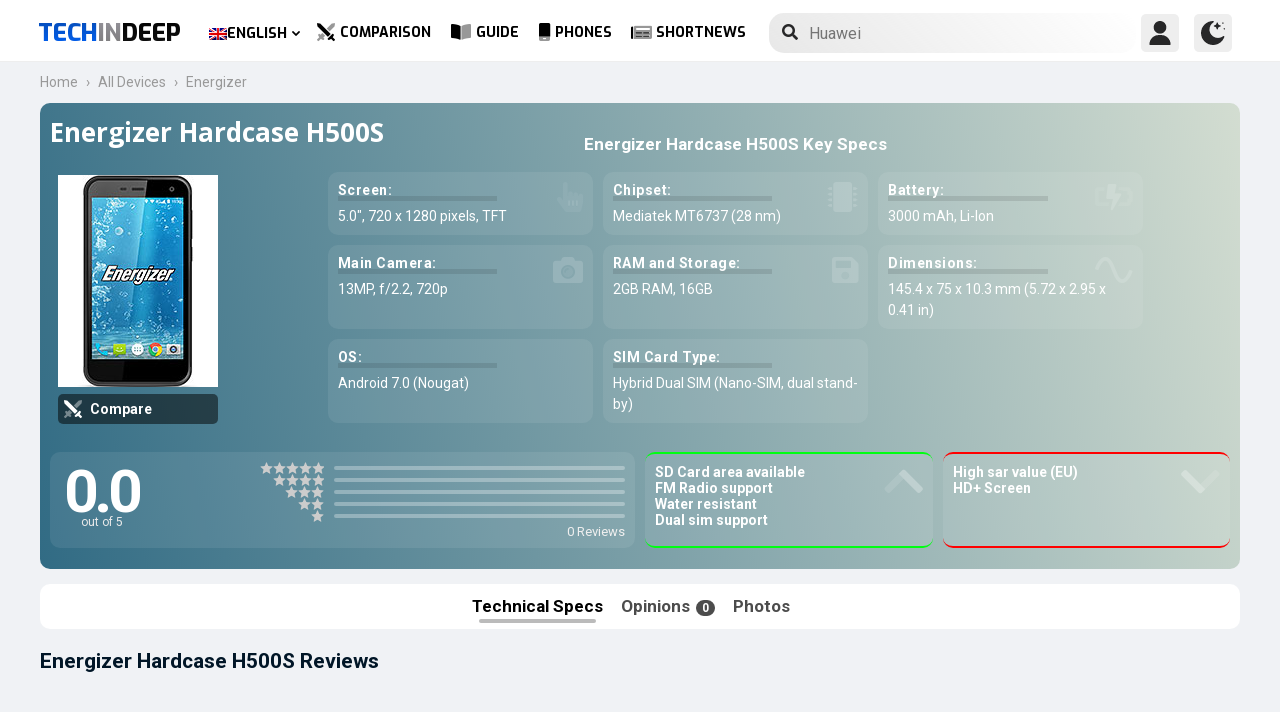

--- FILE ---
content_type: text/html; charset=UTF-8
request_url: https://www.techindeep.com/energizer-hardcase-h500s
body_size: 17188
content:
<!doctype html>
<html lang="en-US" prefix="og: https://ogp.me/ns#">
   <head>
	  <title>Energizer Hardcase H500S | Specifications and User Reviews</title><link rel="stylesheet" href="https://4a61c644.delivery.rocketcdn.me/wp-content/cache/min/1/8fad2db886495c23596d9e23f514e73d.css" media="all" data-minify="1" />
      <meta http-equiv="Content-Type" content="text/html; charset=UTF-8" />
	  <meta name="author" content="Techindeep.com">
	  <meta name="msapplication-config" content="none">
      <meta name="viewport" content="width=device-width, minimum-scale=1.0, maximum-scale=1.0, user-scalable=no" />
      <meta name="description" content="Energizer Hardcase H500S smartphone. Released  2018, February. It have a TFT screen of 5.0&Prime; size. 2GB RAM and MT6737 are getting power from the processor. Take pictures with a 13MP 720p" />
      <meta property="og:description" content="Energizer Hardcase H500S smartphone. Released  2018, February. It have a TFT screen of 5.0&Prime; size. 2GB RAM and MT6737 are getting power from the processor. Take pictures with a 13MP 720p" />
      <meta name="twitter:description" content="Energizer Hardcase H500S smartphone. Released  2018, February. It have a TFT screen of 5.0&Prime; size. 2GB RAM and MT6737 are getting power from the processor. Take pictures with a 13MP 720p" />
      <link rel="profile" href="http://gmpg.org/xfn/11" />
      <meta name="keywords" content="Energizer Hardcase H500S,Energizer,Hardcase H500S,mobile,phone,cellphone,info,specs,specification,compare,price,GSM,information,opinion,review" />
            <meta property="og:image" content="https://www.techindeep.com/phones/devicephotos/energizer-hardcase-h500s.jpg"/>
            <link rel="pingback" href="https://www.techindeep.com/xmlrpc.php" />

	  <link rel="stylesheet" href="https://www.techindeep.com/phones/style.min.css?v=0.9.8" />	
	  <meta property="product:category" content="smartphones" />
	  <meta property="product:brand" content="Energizer" />
	        <link rel="alternate" hreflang="x-default" href="https://www.techindeep.com/energizer-hardcase-h500s" />
<link rel="alternate" hreflang="hu" href="https://www.techindeep.com/hu/energizer-hardcase-h500s" />
<link rel="alternate" hreflang="ru" href="https://www.techindeep.com/ru/energizer-hardcase-h500s" />
<link rel="alternate" hreflang="tr" href="https://www.techindeep.com/tr/energizer-hardcase-h500s" />
<link rel="alternate" hreflang="de" href="https://www.techindeep.com/de/energizer-hardcase-h500s" />

<!-- Search Engine Optimization by Rank Math PRO - https://s.rankmath.com/home -->
<meta name="robots" content="index, follow, max-snippet:-1, max-video-preview:-1, max-image-preview:large"/>
<link rel="canonical" href="https://www.techindeep.com/energizer-hardcase-h500s" />
<meta property="og:locale" content="en_US" />
<meta property="og:type" content="product" />
<meta property="og:title" content="Energizer Hardcase H500S - Specifications, User Comments" />
<meta property="og:url" content="https://www.techindeep.com/energizer-hardcase-h500s" />
<meta property="og:site_name" content="Tech in Deep" />
<meta property="og:image" content="https://4a61c644.delivery.rocketcdn.me/wp-content/uploads/2020/09/playstoreheader.jpg" />
<meta property="og:image:secure_url" content="https://4a61c644.delivery.rocketcdn.me/wp-content/uploads/2020/09/playstoreheader.jpg" />
<meta property="og:image:width" content="1024" />
<meta property="og:image:height" content="500" />
<meta property="og:image:alt" content="Energizer Hardcase H500S" />
<meta property="og:image:type" content="image/jpeg" />
<meta property="article:published_time" content="2019-06-06T10:35:03+00:00" />
<meta name="twitter:card" content="summary_large_image" />
<meta name="twitter:title" content="Energizer Hardcase H500S - Specifications, User Comments" />
<meta name="twitter:site" content="@techindeep" />
<meta name="twitter:creator" content="@techindeep" />
<meta name="twitter:image" content="https://4a61c644.delivery.rocketcdn.me/wp-content/uploads/2020/09/playstoreheader.jpg" />
<meta name="twitter:label1" content="Time to read" />
<meta name="twitter:data1" content="Less than a minute" />
<!-- /Rank Math WordPress SEO plugin -->

<link rel='dns-prefetch' href='//ajax.googleapis.com' />
<link rel='dns-prefetch' href='//www.google.com' />
<link rel='dns-prefetch' href='//cdn.jsdelivr.net' />
<link rel='dns-prefetch' href='//4a61c644.delivery.rocketcdn.me' />
<link href='https://4a61c644.delivery.rocketcdn.me' rel='preconnect' />
<link rel="alternate" type="application/rss+xml" title="Tech in Deep &raquo; Feed" href="https://www.techindeep.com/feed" />




<style id='ez-toc-inline-css' type='text/css'>
div#ez-toc-container p.ez-toc-title {font-size: 120%;}div#ez-toc-container p.ez-toc-title {font-weight: 500;}div#ez-toc-container ul li {font-size: 95%;}
</style>

<script type='text/javascript' src='https://ajax.googleapis.com/ajax/libs/jquery/3.4.1/jquery.min.js' id='jquery-js'></script>
<script type='text/javascript' src='https://www.google.com/recaptcha/api.js' id='google-reCaptcha-js'></script>
<script data-minify="1" type='text/javascript' src='https://4a61c644.delivery.rocketcdn.me/wp-content/cache/min/1/wp-content/themes/fortid/js/jquery.validate.js?ver=1767519959' id='validate-script-js'></script>
<script type='text/javascript' id='ajax-auth-script-js-extra'>
/* <![CDATA[ */
var ajax_auth_object = {"ajaxurl":"https:\/\/www.techindeep.com\/wp-admin\/admin-ajax.php","redirecturl":"https:\/\/www.techindeep.com\/energizer-hardcase-h500s","loadingmessage":"loadnim"};
/* ]]> */
</script>
<script data-minify="1" type='text/javascript' src='https://4a61c644.delivery.rocketcdn.me/wp-content/cache/min/1/wp-content/themes/fortid/js/ajax-auth-script.js?ver=1767519959' id='ajax-auth-script-js' defer></script>
<script data-minify="1" type='text/javascript' src='https://4a61c644.delivery.rocketcdn.me/wp-content/cache/min/1/wp-content/plugins/sitepress-multilingual-cms/res/js/jquery.cookie.js?ver=1767519959' id='jquery.cookie-js'></script>
<script type='text/javascript' id='wpml-cookie-js-extra'>
/* <![CDATA[ */
var wpml_cookies = {"wp-wpml_current_language":{"value":"en","expires":1,"path":"\/"}};
var wpml_cookies = {"wp-wpml_current_language":{"value":"en","expires":1,"path":"\/"}};
/* ]]> */
</script>
<script data-minify="1" type='text/javascript' src='https://4a61c644.delivery.rocketcdn.me/wp-content/cache/min/1/wp-content/plugins/sitepress-multilingual-cms/res/js/cookies/language-cookie.js?ver=1767519959' id='wpml-cookie-js' defer></script>
<script data-minify="1" type='text/javascript' src='https://4a61c644.delivery.rocketcdn.me/wp-content/cache/min/1/wp-content/plugins/sitepress-multilingual-cms/templates/language-switchers/legacy-dropdown-click/script.js?ver=1767519959' id='wpml-legacy-dropdown-click-0-js' defer></script>
<script data-minify="1" type='text/javascript' src='https://4a61c644.delivery.rocketcdn.me/wp-content/cache/min/1/wp-content/themes/fortid/js/navigation.js?ver=1767519959' id='fortid-navigation-js' defer></script>
<script type='text/javascript' src='https://cdn.jsdelivr.net/npm/swiper@5.3.7/js/swiper.min.js' id='Swiper-js'></script>
<link rel="https://api.w.org/" href="https://www.techindeep.com/wp-json/" /><link rel="alternate" type="application/json" href="https://www.techindeep.com/wp-json/wp/v2/pages/8157" /><link rel="EditURI" type="application/rsd+xml" title="RSD" href="https://www.techindeep.com/xmlrpc.php?rsd" />
<link rel="wlwmanifest" type="application/wlwmanifest+xml" href="https://4a61c644.delivery.rocketcdn.me/wp-includes/wlwmanifest.xml" /> 
<link rel='shortlink' href='https://www.techindeep.com/?p=8157' />
<link rel="alternate" type="application/json+oembed" href="https://www.techindeep.com/wp-json/oembed/1.0/embed?url=https%3A%2F%2Fwww.techindeep.com%2Fenergizer-hardcase-h500s" />
<link rel="alternate" type="text/xml+oembed" href="https://www.techindeep.com/wp-json/oembed/1.0/embed?url=https%3A%2F%2Fwww.techindeep.com%2Fenergizer-hardcase-h500s&#038;format=xml" />
<meta name="generator" content="WPML ver:4.4.9 stt:1,3,23,45,53;" />
<link rel="pingback" href="https://www.techindeep.com/xmlrpc.php"><link rel="icon" href="https://4a61c644.delivery.rocketcdn.me/wp-content/uploads/2019/06/cropped-SiteIcon-3-32x32.png" sizes="32x32" />
<link rel="icon" href="https://4a61c644.delivery.rocketcdn.me/wp-content/uploads/2019/06/cropped-SiteIcon-3-192x192.png" sizes="192x192" />
<link rel="apple-touch-icon" href="https://4a61c644.delivery.rocketcdn.me/wp-content/uploads/2019/06/cropped-SiteIcon-3-180x180.png" />
<meta name="msapplication-TileImage" content="https://4a61c644.delivery.rocketcdn.me/wp-content/uploads/2019/06/cropped-SiteIcon-3-270x270.png" />
<noscript><style id="rocket-lazyload-nojs-css">.rll-youtube-player, [data-lazy-src]{display:none !important;}</style></noscript>	  <link rel="stylesheet" href="https://fonts.googleapis.com/css?family=Roboto%3A400%2C700%7COpen%20Sans%3A400%2C700%2C800%7CExo%3A700%2C800&#038;display=swap" />
      <!-- Global site tag (gtag.js) - Google Analytics -->
      <script data-no-minify="1" async src="https://4a61c644.delivery.rocketcdn.me/wp-content/cache/busting/1/gtm-721d23c5613cb3f8ec875e2e454705e4.js"></script>
      <script>
         window.dataLayer = window.dataLayer || [];
         function gtag(){dataLayer.push(arguments);}
         gtag('js', new Date());

         gtag('config', 'UA-140967365-1');
      </script>
	<script src="https://www.techindeep.com/phones/yorum/3b-comments.js?v=0.9.8" defer></script>
	  <script src="https://cdnjs.cloudflare.com/ajax/libs/color-thief/2.3.0/color-thief.umd.js" defer></script>
	  <script src="https://www.techindeep.com/phones/script.min.js?v=0.9.8" defer></script>
   </head>
   <body class="page-template page-template-phonespecs page-template-phonespecs-php page page-id-8157 wp-custom-logo">
      <div id="loginfrom" class="logforms">
	<div class="pc-close"></div>
	<form id="login" class="ajax-auth" action="login" method="post">
		<div class="padding15">
			<div class="form-header">
			<div class="h2">Login</div>
			<div class="newhere">New to here? <a id="show_signup" href="#">Create new account</a></div>			</div>
			<div class="status"></div>
			<input type="hidden" id="security" name="security" value="310f94c71f" /><input type="hidden" name="_wp_http_referer" value="/energizer-hardcase-h500s" />  
			<label for="username">Username or E-mail</label>
			<input id="username" type="text" class="required" name="username">
			<label for="password">Password</label>
			<input id="password" type="password" class="required" name="password">
		</div>
		<input class="submit_button" type="submit" value="LOGIN">
	</form>
	<div class="social_login padding15">
		<div class="h3">Sign in with Social Media</div>
				<a class="sclgn_button login_face" rel="nofollow noopener" href="https://www.techindeep.com/login?loginSocial=facebook" data-plugin="nsl" data-action="connect" data-redirect="current" data-provider="facebook" data-popupwidth="475" data-popupheight="175">
			<i class="fontaw-facebook-f"></i>Continue with<span>Facebook</span>
		</a>
		<a class="sclgn_button login_google" rel="nofollow noopener" href="https://www.techindeep.com/login?loginSocial=google" data-plugin="nsl" data-action="connect" data-redirect="current" data-provider="google" data-popupwidth="600" data-popupheight="600">
			<i class="fontaw-google"></i>Continue with<span>Google</span>
		</a>
	</div>
	<a id="show_fgtpass" rel="nofollow noopener" href="https://www.techindeep.com/login?action=lostpassword">Forgot password?</a>
</div>

<div id="registerfrom" class="logforms">
	<div class="pc-close"></div>
	<form id="register" class="ajax-auth" action="register" method="post">
	<div class="padding15">
		<div class="form-header">
		<div class="h2">Signup</div>
		<div class="newhere">Already have an account ? <a id="show_login"  href="#">Login</a></div>		</div>	
		<div class="status"></div>
		<input type="hidden" id="signonsecurity" name="signonsecurity" value="cd6f165e9a" /><input type="hidden" name="_wp_http_referer" value="/energizer-hardcase-h500s" />        
		<label for="signonfullname">Your Full Name</label>
			<input id="signonfullname" type="text" name="signonfullname" class="required">		
		<label for="signonname">Username</label>
			<input id="signonname" type="text" name="signonname" class="required">
		<label for="email">E-Mail</label>
			<input id="email" type="text" class="required email" name="email">
		<label for="signonpassword">Password</label>
			<input id="signonpassword" type="password" class="required" name="signonpassword" >
		<label for="password2">Confirm Password</label>
			<input type="password" id="password2" class="required" name="password2">
		<div class="g-recaptcha" data-sitekey="6LegbLgUAAAAABeTvFV3h_QyeHBvTLD1uNjGpL6-"></div>
	</div>
		<input class="submit_button" type="submit" value="Signup">  
	</form>
	<div class="social_login padding15">
		<div class="h3">Sign up with Social Media</div>
				<a class="sclgn_button login_face" rel="nofollow noopener" href="https://www.techindeep.com/login?loginSocial=facebook" data-plugin="nsl" data-action="connect" data-redirect="current" data-provider="facebook" data-popupwidth="475" data-popupheight="175">
			<i class="fontaw-facebook-f"></i>Continue with<span>Facebook</span>
		</a>
		<a class="sclgn_button login_google" rel="nofollow noopener" href="https://www.techindeep.com/login?loginSocial=google" data-plugin="nsl" data-action="connect" data-redirect="current" data-provider="google" data-popupwidth="600" data-popupheight="600">
			<i class="fontaw-google"></i>Continue with<span>Google</span>
		</a>
	</div>	
</div>

<div id="page" class="site">
	<header id="masthead" class="site-header">
	  <div class="container">
		  <div class="cont-left">
			<!--<div href="#" class="canvas_toggle"><i class="fontaw-bars"></i></div>-->
				<div class="site-branding">
									<a href="https://www.techindeep.com/" class="custom-logo-link" rel="home">
						<div id="site_logo"><span>TECH </span><span>IN </span><span>DEEP </span></div>
					</a>
									</div><!-- .site-branding -->
			</div>
			<nav id="site-navigation" class="main-navigation">
				<ul id="primary-menu" class="menu"><li id="menu-item-wpml-ls-32-en" class="menu-item wpml-ls-slot-32 wpml-ls-item wpml-ls-item-en wpml-ls-current-language wpml-ls-menu-item wpml-ls-first-item menu-item-type-wpml_ls_menu_item menu-item-object-wpml_ls_menu_item menu-item-has-children menu-item-wpml-ls-32-en"><a title="English" href="https://www.techindeep.com/energizer-hardcase-h500s"><img width="18" height="12" class="wpml-ls-flag" src="data:image/svg+xml,%3Csvg%20xmlns='http://www.w3.org/2000/svg'%20viewBox='0%200%2018%2012'%3E%3C/svg%3E" alt="" data-lazy-src="https://4a61c644.delivery.rocketcdn.me/wp-content/plugins/sitepress-multilingual-cms/res/flags/en.png"><noscript><img width="18" height="12" class="wpml-ls-flag" src="https://4a61c644.delivery.rocketcdn.me/wp-content/plugins/sitepress-multilingual-cms/res/flags/en.png" alt=""></noscript><span class="wpml-ls-native" lang="en">English</span></a>
<ul class="sub-menu">
	<li id="menu-item-wpml-ls-32-hu" class="menu-item wpml-ls-slot-32 wpml-ls-item wpml-ls-item-hu wpml-ls-menu-item menu-item-type-wpml_ls_menu_item menu-item-object-wpml_ls_menu_item menu-item-wpml-ls-32-hu"><a title="Magyar" href="https://www.techindeep.com/hu/energizer-hardcase-h500s"><img width="18" height="12" class="wpml-ls-flag" src="data:image/svg+xml,%3Csvg%20xmlns='http://www.w3.org/2000/svg'%20viewBox='0%200%2018%2012'%3E%3C/svg%3E" alt="" data-lazy-src="https://4a61c644.delivery.rocketcdn.me/wp-content/plugins/sitepress-multilingual-cms/res/flags/hu.png"><noscript><img width="18" height="12" class="wpml-ls-flag" src="https://4a61c644.delivery.rocketcdn.me/wp-content/plugins/sitepress-multilingual-cms/res/flags/hu.png" alt=""></noscript><span class="wpml-ls-native" lang="hu">Magyar</span></a></li>
	<li id="menu-item-wpml-ls-32-ru" class="menu-item wpml-ls-slot-32 wpml-ls-item wpml-ls-item-ru wpml-ls-menu-item menu-item-type-wpml_ls_menu_item menu-item-object-wpml_ls_menu_item menu-item-wpml-ls-32-ru"><a title="Русский" href="https://www.techindeep.com/ru/energizer-hardcase-h500s"><img width="18" height="12" class="wpml-ls-flag" src="data:image/svg+xml,%3Csvg%20xmlns='http://www.w3.org/2000/svg'%20viewBox='0%200%2018%2012'%3E%3C/svg%3E" alt="" data-lazy-src="https://4a61c644.delivery.rocketcdn.me/wp-content/plugins/sitepress-multilingual-cms/res/flags/ru.png"><noscript><img width="18" height="12" class="wpml-ls-flag" src="https://4a61c644.delivery.rocketcdn.me/wp-content/plugins/sitepress-multilingual-cms/res/flags/ru.png" alt=""></noscript><span class="wpml-ls-native" lang="ru">Русский</span></a></li>
	<li id="menu-item-wpml-ls-32-tr" class="menu-item wpml-ls-slot-32 wpml-ls-item wpml-ls-item-tr wpml-ls-menu-item menu-item-type-wpml_ls_menu_item menu-item-object-wpml_ls_menu_item menu-item-wpml-ls-32-tr"><a title="Türkçe" href="https://www.techindeep.com/tr/energizer-hardcase-h500s"><img width="18" height="12" class="wpml-ls-flag" src="data:image/svg+xml,%3Csvg%20xmlns='http://www.w3.org/2000/svg'%20viewBox='0%200%2018%2012'%3E%3C/svg%3E" alt="" data-lazy-src="https://4a61c644.delivery.rocketcdn.me/wp-content/plugins/sitepress-multilingual-cms/res/flags/tr.png"><noscript><img width="18" height="12" class="wpml-ls-flag" src="https://4a61c644.delivery.rocketcdn.me/wp-content/plugins/sitepress-multilingual-cms/res/flags/tr.png" alt=""></noscript><span class="wpml-ls-native" lang="tr">Türkçe</span></a></li>
	<li id="menu-item-wpml-ls-32-de" class="menu-item wpml-ls-slot-32 wpml-ls-item wpml-ls-item-de wpml-ls-menu-item wpml-ls-last-item menu-item-type-wpml_ls_menu_item menu-item-object-wpml_ls_menu_item menu-item-wpml-ls-32-de"><a title="Deutsch" href="https://www.techindeep.com/de/energizer-hardcase-h500s"><img width="18" height="12" class="wpml-ls-flag" src="data:image/svg+xml,%3Csvg%20xmlns='http://www.w3.org/2000/svg'%20viewBox='0%200%2018%2012'%3E%3C/svg%3E" alt="" data-lazy-src="https://4a61c644.delivery.rocketcdn.me/wp-content/plugins/sitepress-multilingual-cms/res/flags/de.png"><noscript><img width="18" height="12" class="wpml-ls-flag" src="https://4a61c644.delivery.rocketcdn.me/wp-content/plugins/sitepress-multilingual-cms/res/flags/de.png" alt=""></noscript><span class="wpml-ls-native" lang="de">Deutsch</span></a></li>
</ul>
</li>
<li id="menu-item-52222" class="menu-item menu-item-type-post_type menu-item-object-page menu-item-52222"><a href="https://www.techindeep.com/compare-phone"><i class="fontaw-swords"></i>Comparison</a></li>
<li id="menu-item-51870" class="menu-item menu-item-type-post_type menu-item-object-page menu-item-51870"><a href="https://www.techindeep.com/guide"><i class="fontaw-book-open"></i>Guide</a></li>
<li id="menu-item-52221" class="menu-item menu-item-type-post_type menu-item-object-page menu-item-52221"><a href="https://www.techindeep.com/all-devices"><i class="fontaw-mobile-android"></i>Phones</a></li>
<li id="menu-item-52577" class="menu-item menu-item-type-post_type menu-item-object-page menu-item-52577"><a href="https://www.techindeep.com/shortnews"><i class="fontaw-newspaper"></i>ShortNews</a></li>
</ul>			</nav>
			<form role="search" method="get" id="searchform" action="https://www.techindeep.com/" ><input class="search_input" autocomplete="off" tabindex="0" type="text" placeholder="Search in Techindeep..." value="" name="s" /><button type="submit" id="searchsubmit" value=""><i class="fontaw-search"></i><div class="loading displaynone"></div></button>			</form>		
			<div class="cont-right">
				<nav id="seac-nav" class="main-navigation">
										<li id="menu-item-account" class="menu-item menu-item-type-custom menu-item-object-custom">
						<div class="login_button notonline" id="show_login">
							<svg xmlns="http://www.w3.org/2000/svg" viewBox="0 0 512 512"><path d="M256 0c-74.439 0-135 60.561-135 135s60.561 135 135 135 135-60.561 135-135S330.439 0 256 0zM423.966 358.195C387.006 320.667 338.009 300 286 300h-60c-52.008 0-101.006 20.667-137.966 58.195C51.255 395.539 31 444.833 31 497c0 8.284 6.716 15 15 15h420c8.284 0 15-6.716 15-15 0-52.167-20.255-101.461-57.034-138.805z"/></svg>
						</div>
					</li>
										<div id="darkmo" class=""><svg xmlns="http://www.w3.org/2000/svg" viewBox="0 0 512 512"><circle cx="467" cy="45" r="15"/><circle cx="497" cy="166" r="15"/><path d="M257 512c109.336 0 206.353-70.668 241.421-174.35 2.139-6.313-.161-13.286-5.625-17.109-5.449-3.794-12.788-3.56-18.003.63C442.464 347.23 403.455 361 362 361c-99.258 0-181-80.742-181-180 0-62.065 32.509-119.989 85.302-153.256 5.654-3.56 7.617-10.459 5.757-16.875C270.213 4.453 263.68 0 257 0 116.39 0 0 115.39 0 256s116.39 256 257 256z"/><path d="M287 121c24.814 0 45 20.186 45 45 0 8.291 6.709 15 15 15s15-6.709 15-15c0-24.814 20.186-45 45-45 8.291 0 15-6.709 15-15s-6.709-15-15-15c-24.814 0-45-21.186-45-46 0-8.291-6.709-15-15-15s-15 6.709-15 15c0 24.814-20.186 46-45 46-8.291 0-15 6.709-15 15s6.709 15 15 15z"/></svg></div>
				</nav>
			</div>
	 </div>
	</header><!-- #masthead -->
	<div class="tid_search_result search_hide">
		<div class="phoneresultarea">
			<span class="topdesc">Phone Specifications</span>
			<div class="phoneresult"></div> 
		</div>
	</div>
	<div class="tid_bg_overlay" id="bg_search"></div>
	<div id="content" class="site-content">
      <div id="primary" class="container">
         <main id="main" class="site-main nosidebar">
            <div class="containerspec">
			<div class="content-breadcrumb">
				<ul class="content-breadcrumb__list" itemscope="" itemtype="http://schema.org/BreadcrumbList">
					<li class="content-breadcrumb__list__item" itemprop="itemListElement" itemscope="" itemtype="http://schema.org/ListItem">
						<a itemprop="item" href="https://www.techindeep.com/" title="Technology News"><span itemprop="name">Home</span></a>
						<meta itemprop="position" content="1">
					</li>
					<li class="content-breadcrumb__list__item" itemprop="itemListElement" itemscope="" itemtype="http://schema.org/ListItem">
						<a itemprop="item" href="https://www.techindeep.com/all-devices" title="All Devices"><span itemprop="name">All Devices</span></a>
						<meta itemprop="position" content="2">
					</li>
					<li class="content-breadcrumb__list__item" itemprop="itemListElement" itemscope="" itemtype="http://schema.org/ListItem">
						<a itemprop="item" href="https://www.techindeep.com/energizer" title="Energizer"><span itemprop="name">Energizer</span></a>
						<meta itemprop="position" content="3">
					</li>
				</ul>
			</div>
				<input type="hidden" id="hidoutmodel" value="energizerhardcaseh500s"/>
				<input type="hidden" id="hidmodel" value="Energizer Hardcase H500S"/>
				<input type="hidden" id="post_id" value="8157"/>
				<input type="hidden" id="comm_s" value="0">
				  <!-- Report form -->
                  <div class="report-form-popup" id="myForm">
                     <div class="cancel" onclick="closeForm()"><i class="fontaw-times"></i></div>
                     <b>Report Error</b>
                     [contact-form-7 id="28501" title="ReportDevice"]                  </div>
                  <div id="report-comment" class="logforms">
                     <div class="pc-close"></div>
                     [contact-form-7 id="50236" title="PSCR"]                  </div>
               <header class="spectop" style="background:-o-linear-gradient(75deg,rgba(4,4,4),rgba(undefined));background:linear-gradient(75deg,rgba(4,4,4),rgba(undefined));">
			<div class="title_grp">
				<h1 class="page-title">Energizer Hardcase H500S</h1>
							</div>
                  <div class="center-stage">
                    <div class="stage_left">
                     <figure class="specs-photo-main">
                        <img width="160" height="212" alt="Energizer Hardcase H500S" src="https://www.techindeep.com/phones/devicephotos/energizer-hardcase-h500s.jpg" class="main-img-block skip-lazy" onclick="openModal();currentSlide(1)">
						<a href="compare-phone/energizerhardcaseh500s" id="btn_cmph"><i class="fontaw-swords"></i><span>Compare</span></a>
                     </figure>
                                             </div>
                        <div class="stage_right swiper-container">
        					   <h2 id="h-specs">Energizer Hardcase H500S Key Specs</h2>
        					   <ul class="genelozellk swiper-wrapper">
							   <div class="swiper-slide custom-slide">
        						          						  <li><span>Screen: </span>5.0&Prime;, 720 x 1280 pixels, TFT <i class="fontaw-hand-pointer"></i></li>
        						          						          						  <li><span>Chipset: </span>Mediatek MT6737 (28 nm)<i class="fontaw-microchip"></i></li>
        						          						          						  <li><span>Battery: </span>3000  mAh, Li-Ion<i class="fontaw-battery-bolt"></i></li>
        						          						          						  <li><span>Main Camera: </span>13MP, f/2.2, 720p<i class="fontaw-camera-alt"></i></li>
							  </div>
							  <div class="swiper-slide custom-slide">
        						          						          						  <li><span>RAM and Storage: </span>2GB RAM, 16GB<i class="fontaw-save"></i></li>
        						          						          						  <li><span>Dimensions: </span>145.4 x 75 x 10.3 mm (5.72 x 2.95 x 0.41 in)<i class="fontaw-wave-sine"></i></li>
        						          						          						          						  <li><span>OS: </span>Android 7.0 (Nougat)</li>
        						          						          						  <li><span>SIM Card Type: </span>Hybrid Dual SIM (Nano-SIM, dual stand-by)<i class="fontaw-sim-card"></i></li>
        						  							  </div>
        					   </ul>
							   <div class="swiper-pagination"></div>
                     </div>
                  </div>
				<script>
				var swiper = new Swiper('.stage_right', {
					pagination: {
						el: '.swiper-pagination',
					},
				});
				</script>
				<div class="stage_alt">
                  <div id="reply-main2">
                     <div class="star-reviews">
                        <div class="leg">
                           <div class="review-left">
                              <div class="DYo30e" aria-label="Rated 0 out of 5">0.0</div>
                              <span id="oo5">out of 5</span>
                           </div>
                           <div class="star-grap">
                              <div class="star-bar">
                                 <span class="starts-out"></span>
                                 <div class="hVgDpd" aria-label="0 of 5 stars reviews">
                                    <div class="uYAcce" style="width:0%"></div>
                                 </div>
                              </div>
                              <div class="star-bar">
                                 <span class="starts-out" id="star-4"></span>
                                 <div class="hVgDpd" aria-label="0 of 4 stars reviews">
                                    <div class="uYAcce" style="width:0%"></div>
                                 </div>
                              </div>
                              <div class="star-bar">
                                 <span class="starts-out" id="star-3"></span>
                                 <div class="hVgDpd" aria-label="0 of 3 stars reviews">
                                    <div class="uYAcce" style="width:0%"></div>
                                 </div>
                              </div>
                              <div class="star-bar">
                                 <span class="starts-out" id="star-2"></span>
                                 <div class="hVgDpd" aria-label="0 of 2 stars reviews">
                                    <div class="uYAcce" style="width:0%"></div>
                                 </div>
                              </div>
                              <div class="star-bar">
                                 <span class="starts-out" id="star-1"></span>
                                 <div class="hVgDpd" aria-label="0 of 1 stars reviews">
                                    <div class="uYAcce" style="width:0%"></div>
                                 </div>
                              </div>
                              <div class="aDeRH">0 Reviews</div>
                           </div>
                        </div>
                     </div>
                  </div>
                     <ul class="specs-spotlight-features">
                        <li id="displaycons">
                           <span>SD Card area available</span>
                           <span>FM Radio support</span>
                           <span>Water resistant</span>
                           <span>Dual sim support</span>
						   <i class="fontaw-chevron-up1"></i>
                        </li>
                        <li id="displaypros">
                           <span>High sar value (EU)</span>
                           <span>HD+ Screen</span>
                           <span></span>
                           <span></span>
						   <i class="fontaw-chevron-up1"></i>
                        </li>
                     </ul>
					  </div>
				                 </header>
                  <ul class="buttons">
					 <li id="specs" class="act">Technical Specs
					  <ul class="sidenav">
						 <a href="#network">Network</a>
						 <a href="#general">General Specs</a>
						 <a href="#battery">Battery</a>
						 <a href="#performance">Performance</a>
						 <a href="#camera">Camera</a>
						 <a href="#reviews">User Reviews</a>
					  </ul>
					 </li>
                     <li id="yorumlar"><a href="#reviews">Opinions <span>0</span></a></li>
                     					 <li onclick="openModal();currentSlide(1)">Photos</li>
                  </ul>

              <section id="yutup">
				<h2 class="nobg">Energizer Hardcase H500S Reviews</h2>
                  <div id="yutupcont">
			                     <div class="y-items">
                        <figure class="item">
                           <div class="noba">
                              <img src="data:image/svg+xml,%3Csvg%20xmlns='http://www.w3.org/2000/svg'%20viewBox='0%200%20160%2090'%3E%3C/svg%3E" width="160" height="90" data-lazy-src="https://4a61c644.delivery.rocketcdn.me/wp-content/themes/fortid/images/preloader.gif"><noscript><img src="https://4a61c644.delivery.rocketcdn.me/wp-content/themes/fortid/images/preloader.gif" width="160" height="90"></noscript>
                              <figcaption class="caption">
                                 <div class="author"></div>
                              </figcaption>
                           </div>
                        </figure>
                        <figure class="item">
                           <div class="noba">
                              <img src="data:image/svg+xml,%3Csvg%20xmlns='http://www.w3.org/2000/svg'%20viewBox='0%200%20160%2090'%3E%3C/svg%3E" width="160" height="90" data-lazy-src="https://4a61c644.delivery.rocketcdn.me/wp-content/themes/fortid/images/preloader.gif"><noscript><img src="https://4a61c644.delivery.rocketcdn.me/wp-content/themes/fortid/images/preloader.gif" width="160" height="90"></noscript>
                              <figcaption class="caption">
                                 <div class="author"></div>
                              </figcaption>
                           </div>
                        </figure>
                        <figure class="item">
                           <div class="noba">
                              <img src="data:image/svg+xml,%3Csvg%20xmlns='http://www.w3.org/2000/svg'%20viewBox='0%200%20160%2090'%3E%3C/svg%3E" width="160" height="90" data-lazy-src="https://4a61c644.delivery.rocketcdn.me/wp-content/themes/fortid/images/preloader.gif"><noscript><img src="https://4a61c644.delivery.rocketcdn.me/wp-content/themes/fortid/images/preloader.gif" width="160" height="90"></noscript>
                              <figcaption class="caption">
                                 <div class="author"></div>
                              </figcaption>
                           </div>
                        </figure>
                     </div>
		  	                  </div>
                  <div id="pgnyutup" class="phngallery">
                     <div class="caption-container">
                        <span>Review on Youtube</span>
                        <p id="caption">Energizer Hardcase H500S</p>
                        <span class="close">&times;</span>
                     </div>
                     <div class="phngal-content"></div>
                  </div>
               </section>



			   <div class="displayflex amam">
               <div id="specs-list">
			   <h2 class="nobg">Energizer Hardcase H500S Full Specifications</h2>
                  <section class="general-specs" id="general">
					 <div class="fake-h2" id="bbg2">General Specs</div>
                     <div class="general-text border-true" id="bg2">
                           <div class="baslik">LAUNCH</div>
							<table class="tid_specs_table" cellspacing="0" cellpadding="0">
							  <tbody>
								<tr>
								  <td>Brand</td>
								  <td>Energizer<a class="spec_link" href="energizer">Smartphones by Energizer &gt;</a></td>
								</tr>
								<tr>
								  <td>Announced</td>
								  <td></td>
								</tr>
								<tr>
								  <td>Release Date</td>
								  <td> 2018, February</td>
								</tr>
								<tr>
								  <td>Out Price</td>
								  <td>About 230 EUR</td>
								</tr>
							  </tbody>
							</table>
                           <h3 class="baslik">DISPLAY</h3>
							<table class="tid_specs_table" cellspacing="0" cellpadding="0">
							  <tbody>
								<tr>
								  <td>Type</td>
								  <td>TFT </td>
								</tr>
								<tr>
								 <td>Aspect Ratio and PPI</td>
								 <td> 16:9 ratio - 294 ppi density</td>
								</tr>
								<tr>
								  <td>Size</td>
								  <td>5.0 inches, 68.9 cm<sup>2</sup> (~63.2% screen-to-body ratio)</td>
								</tr>
								<tr>
								  <td>Resolution</td>
								  <td>720 x 1280 pixels</td>
								</tr>
								<tr>
								  <td>Peak brightness (nit)</td>
								  <td></td>
								</tr>
								<tr>
								  <td>Protection</td>
								  <td>Corning Gorilla Glass 3</td>
								</tr>
								<tr>
								  <td>Features</td>
								  <td></td>
								</tr>
							  </tbody>
							</table>
                           <h3 class="baslik">BODY</h3>
						<table class="tid_specs_table" cellspacing="0" cellpadding="0">
						  <tbody>
							   <tr>
								  <td>Colors</td>
								  <td>
									 <div class="color-sep color_black"><div class="color-circle"></div> Black</div>							   </tr>
							   <tr>
								  <td>Dimensions</td>
								  <td>145.4 x 75 x 10.3 mm (5.72 x 2.95 x 0.41 in)</td>
							   </tr>
							   <tr>
								  <td>Weight</td>
								  <td>142.5 gr (5.04 oz)</td>
							   </tr>
							   <tr>
								  <td>Material</td>
								  <td>Metal</td>
							   </tr>
							   <tr>
								  <td>Certification</td>
								  <td>IP68</td>
							   </tr>
							   <tr>
								  <td>Water Resistant</td>
								  <td>Yes</td>
							   </tr>
							   <tr>
								  <td>Sensors</td>
								  <td>Accelerometer, proximity</td>
							   </tr>
							   <tr>
								  <td>3.5mm Jack</td>
								  <td>Yes</td>
							   </tr>
							   <tr>
								  <td>NFC</td>
								  <td>No</td>
							   </tr>
							   <tr>
								  <td>Infrared</td>
								  <td></td>
							   </tr>
							   <tr>
								  <td>USB Type</td>
								  <td>microUSB 2.0</td>
							   </tr>
							   <tr>
								  <td>Cooling System</td>
								  <td></td>
							   </tr>
							   <tr>
								  <td>HDMI</td>
								  <td></td>
							   </tr>
							   <tr>
								  <td>Loudspeaker Loudness (dB)</td>
								  <td></td>
							   </tr>
						  </tbody>
						</table>
                     </div>
                  </section>
                  <section class="general-specs" id="network">
					<h3 class="fake-h2" id="bbg1">Network</h3>
                     <div class="general-text border-true" id="bg1">
                           <h3 class="baslik">Frequencies</h3>
							<table class="tid_specs_table" cellspacing="0" cellpadding="0">
							  <tbody>
								   <tr>
									  <td>Technology</td>
									  <td>GSM / HSPA / LTE</td>
								   </tr>
								  <tr>
									 <td>2G Bands</td>
									 <td>GSM - 850 / 900 / 1800 / 1900 - SIM 1 &amp; SIM 2</td>
								  </tr>
								  <tr>
									 <td>3G Bands</td>
									 <td>HSDPA - 900 / 2100</td>
								  </tr>
								  <tr>
									 <td>4G Bands</td>
									 <td>LTE Band - 1(2100), 3(1800), 7(2600), 8(900), 20(800), 40(2300)</td>
								  </tr>
								  <tr>
									 <td>5G Bands</td>
									 <td></td>
								  </tr>
								  <tr>
									 <td>TD-SCDMA</td>
									 <td></td>
								  </tr>
								  <tr>
									 <td>Navigation</td>
									 <td>Yes, with A-GPS</td>
								  </tr>
								  <tr>
									 <td>Network Speed</td>
									 <td>HSPA 42.2/11.5 Mbps, LTE Cat4 150/50 Mbps</td>
								  </tr>
							  </tbody>
							</table>
							<div class="baslik">Others</div>
							<table class="tid_specs_table" cellspacing="0" cellpadding="0">
							  <tbody>
								   <tr>
									 <td>SIM Card Type</td>
									 <td>Hybrid Dual SIM (Nano-SIM, dual stand-by)</td>
								   </tr>
								   <tr>
									  <td>Number of SIM Area</td>
									  <td>2</td>
								   </tr>
								   <tr>
									  <td>Wi-Fi</td>
									  <td>Wi-Fi 802.11 b/g/n, hotspot</td>
								   </tr>
								   <tr>
									  <td>Bluetooth</td>
									  <td>4.0, A2DP, LE</td>
								   </tr>
								   <tr>
									  <td>VoLTE</td>
									  <td>Yes</td>
								   </tr>
								   <tr>
									  <td>FM Radio</td>
									  <td>Yes</td>
								   </tr>
							   </tbody>
							   </table>
							   
                           <div class="baslik">SAR VALUE<span class="mini-help"><span class="mini-helptext">The FCC limit is 1.6 W/kg measured in a volume of 1 gram of tissue.</span></span></div>
						   
							<table class="tid_specs_table" cellspacing="0" cellpadding="0">
								<tbody>
								   <tr>
									  <td>Body SAR (AB)</td>
									  <td>1.65 W/kg</td>
								   </tr>
								   <tr>
									  <td>Head SAR (AB)</td>
									  <td>0.444 W/kg</td>
								   </tr>
								   <tr>
									  <td>Body SAR (ABD)</td>
									  <td></td>
								   </tr>
								   <tr>
									  <td>Head SAR (ABD)</td>
									  <td></td>
								   </tr>
								   <tr>
									  <td>&nbsp;</td>
									  <td></td>
								   </tr>
							  </tbody>
							</table>
                     </div>
                  </section>
                  <div class="general-specs" id="performance">
					 <div class="fake-h2" id="bbg3">Performance</div>
                     <div class="general-text border-true" id="bg3">
                           <h3 class="baslik">PLATFORM</h3>
						<table class="tid_specs_table" cellspacing="0" cellpadding="0">
							<tbody>
							   <tr>
								  <td>Chipset</td>
								  <td>Mediatek MT6737 (28 nm)</td>
							   </tr>
							   <tr>
								  <td>CPU</td>
								  <td>Quad-core 1.3 GHz Cortex-A53</td>
							   </tr>
							   <tr>
								  <td>Bits</td>
								  <td>64Bit</td>
							   </tr>
							   <tr>
								  <td>Cores</td>
								  <td>4 Çekirdek</td>
							   </tr>
							   <tr>
								  <td>Process technology</td>
								  <td>28 nm</td>
							   </tr>
							   <tr>
								  <td>GPU</td>
								  <td>Mali-T720</td>
							   </tr>
							   <tr>
								  <td>GPU Cores</td>
								  <td>1</td>
							   </tr>
							   <tr>
								  <td>GPU Frequency</td>
								  <td>600 MHz</td>
							   </tr>
							   <tr>
								  <td>OS</td>
								  <td>Android 7.0 (Nougat)</td>
							   </tr>
							   							   <tr>
								  <td>Play Store</td>
								  <td></td>
							   </tr>
							   						  </tbody>
						</table>
						
                           <h3 class="baslik">MEMORY</h3>
						   
						<table class="tid_specs_table" cellspacing="0" cellpadding="0">
							<tbody>
							   <tr>
								  <td>RAM Capacity</td>
								  <td>2GB</td>
							   </tr>
							   <tr>
								  <td>RAM Type</td>
								  <td>LPDDR3</td>
							   </tr>
							   <tr>
								  <td>Storage</td>
								  <td>16GB</td>
							   </tr>
							   <tr>
								  <td>SD Card Slot</td>
								  <td>microSD, up to 64 GB (uses SIM 2 slot)</td>
							   </tr>
						  </tbody>
						</table>
			
                           <h3 class="baslik" id="battery">PERFORMANCE SCORES</h3>
						<table class="tid_specs_table" cellspacing="0" cellpadding="0">
							<tbody>
							   <tr>
								  <td><h3>Antutu Score</h3></td>
								  <td>
									<div class="antutu-score">
										<img class="ikon" src="data:image/svg+xml,%3Csvg%20xmlns='http://www.w3.org/2000/svg'%20viewBox='0%200%200%200'%3E%3C/svg%3E" alt="Antutu Icon" data-lazy-src="https://techindeep.com/wp-content/themes/fortid/images/antutu.svg"><noscript><img class="ikon" src="https://techindeep.com/wp-content/themes/fortid/images/antutu.svg" alt="Antutu Icon"></noscript>
										<div class="ant-score"></div>
										<span class="gray"><b class="dot">•</b> Antutu </span>
										</div>
								  </td>
							   </tr>
							   						  </tbody>
						</table>
						
                           <h3 class="baslik">Battery</h3>
						<table class="tid_specs_table" cellspacing="0" cellpadding="0">
							<tbody>
							   <tr>
								  <td>Capacity</td>
								  <td>3000  mAh</td>
							   </tr>
							   <tr>
								  <td>Type</td>
								  <td>Li-Ion</td>
							   </tr>
							   <tr>
								  <td>Quick Charge Technology</td>
								  <td></td>
							   </tr>
							   <tr>
								  <td>Video Playback Time</td>
								  <td></td>
							   </tr>
							   <tr>
								  <td>Fast Charging</td>
								  <td></td>
							   </tr>
							   <tr>
								  <td>Wireless Charging</td>
								  <td></td>
							   </tr>
							   <tr>
								  <td>Reverse Charging</td>
								  <td></td>
							   </tr>
						  </tbody>
						</table>
                     </div>
                  </div>
                  <section class="general-specs" id="camera">
					<h3 class="fake-h2" id="bbg4">Camera</h3>
                     <div class="general-text border-true" id="bg4">
                           <div class="baslik">MAIN CAMERA <span class="mini-help"><span class="mini-helptext">The following features may vary with the software update.</span></span></div>
                                                      <div class="cam_bub">
                              <div class="baslik"><i class="fontaw-camera"></i>First Camera</div>
						<table class="tid_specs_table" cellspacing="0" cellpadding="0">
							<tbody>
                              <tr>
                                 <td>Resolution</td>
                                 <td></td>
                              </tr>
                              <tr>
                                 <td>Sensor</td>
                                 <td>Sony Exmor RS</td>
                              </tr>
                              <tr>
                                 <td>Aperture</td>
                                 <td>f/2.2</td>
                              </tr>
                              <tr>
                                 <td>Pixel Size</td>
                                 <td></td>
                              </tr>
                              <tr>
                                 <td>Sensor Size</td>
                                 <td></td>
                              </tr>
                              <tr>
                                 <td>Optical Zoom</td>
                                 <td></td>
                              </tr>
                              <tr>
                                 <td>Lens</td>
                                 <td></td>
                              </tr>
                              <tr>
                                 <td>Extra</td>
                                 <td></td>
                              </tr>
						  </tbody>
						</table>
                           </div>
                                                                                                                                                                  						<table class="tid_specs_table" cellspacing="0" cellpadding="0">
							<tbody>
							   <tr>
								  <td>Image Resolution</td>
								  <td>4160 x 3120 pixels, 12.98 MP</td>
							   </tr>
							   <tr>
								  <td>Video Resolution and FPS</td>
								  <td>720@30</td>
							   </tr>
							   <tr>
								  <td>Optical Stabilisation (OIS)</td>
								  <td>No</td>
							   </tr>
							   <tr>
								  <td>Electronic Stabilisation (EIS)</td>
								  <td></td>
							   </tr>
							   <tr>
								  <td>Slow Motion Video</td>
								  <td></td>
							   </tr>
							   <tr>
								  <td>Features</td>
								  <td>LED flash</td>
							   </tr>
							  </tbody>
							</table>
                           <h3 class="baslik">DxOMark Score</h3>
						   
							<table class="tid_specs_table" cellspacing="0" cellpadding="0">
								<tbody>
								   <tr>
									  <td>Mobile Score (Rear)</td>
									  <td>
										 <div class="dxomark-score">
											<div class="dxo-main">
											   <div class="dxo-score" id="dxomb"></div>
											   <div class="dxo-group">
												  <div class="dxo-logo"></div>
												  <div class="dxo-type">Mobil</div>
											   </div>
											</div>
											<div class="dxo-secondary">
											   <div class="dxo-score"></div>
											   <div class="dxo-type">Photo</div>
											</div>
											<div class="dxo-secondary">
											   <div class="dxo-score"></div>
											   <div class="dxo-type">Video</div>
											</div>
										 </div>
									  </td>
								   </tr>
								   <tr>
									  <td>Selfie Score</td>
									  <td>
										 <div class="dxomark-score">
											<div class="dxo-main">
											   <div class="dxo-score" id="dxoslf"></div>
											   <div class="dxo-group">
												  <div class="dxo-logo"></div>
												  <div class="dxo-type">Selfie</div>
											   </div>
											</div>
											<div class="dxo-secondary">
											   <div class="dxo-score"></div>
											   <div class="dxo-type">Photo</div>
											</div>
											<div class="dxo-secondary">
											   <div class="dxo-score"></div>
											   <div class="dxo-type">Video</div>
											</div>
										 </div>
									  </td>
								   </tr>
							  </tbody>
							</table>
							
                           <h3 class="baslik">SELFIE CAMERA</h3>
                                                      <div class="cam_bub">
                              <div class="baslik"><i class="fontaw-camera"></i>First Camera</div>
								<table class="tid_specs_table" cellspacing="0" cellpadding="0">
									<tbody>
									  <tr>
										 <td>Resolution</td>
										 <td>5 MP</td>
									  </tr>
									  <tr>
										 <td>Sensor</td>
										 <td></td>
									  </tr>
									  <tr>
										 <td>Aperture</td>
										 <td></td>
									  </tr>
									  <tr>
										 <td>Pixel Size</td>
										 <td></td>
									  </tr>
									  <tr>
										 <td>Sensor Size</td>
										 <td></td>
									  </tr>
									   <tr>
										  <td>Lens</td>
										  <td></td>
									   </tr>
									  <tr>
										 <td>Extra</td>
										 <td></td>
									  </tr>
									  </tbody>
									</table>
                           </div>
                                                                                 							<table class="tid_specs_table" cellspacing="0" cellpadding="0">
								<tbody>
								   <tr>
									  <td>Video Resolution and FPS</td>
									  <td>null</td>
								   </tr>
								   <tr>
									  <td>Features</td>
									  <td></td>
								   </tr>
							  </tbody>
							</table>
                     </div>
                  </section>
                  <p class="top-bar">We can not guarantee that the information on this page is 100% correct. If you see any information that you think is incorrect, you can report it with the "<a onclick="openForm()" class="breport">This</a>" button. Some features may change locally.</p>
		
		<section class="p-comparisons">
			<h2 id="comparisons">Popular Comparisons</h2>
			<div class="kucuksb top"><ul class="scroller-phones pc"></ul></div>		</section>
		
	 <section id="u-comment">
	  <h2 id="reviews">Energizer Hardcase H500S User Reviews and Opinions</h2>
	  <div class="all-comments pad10"  id="phones-comments">
		<div class="fnc_bottom">
		  <div class="fnc_buttons">
			<div class="fncbuttn red">
			  <div class="fncicon">
				<i class="fontaw-hand-receiving"></i>
				I Have It
			  </div>
			  <div class="fncinf">
				<p>If you are using this phone or have experience with this phone, select this option.</p>
			  </div>
			  <div class="fncbtn" id="cincy">Write Review</div>
			</div>
			<div class="fncbuttn blue">
			  <div class="fncicon">
				<i class="fontaw-comment-alt-lines"></i>
				I Don't Have
			  </div>
			  <div class="fncinf">
				<p>Select this option if you have not used this phone and just want to write a comment.</p>
			  </div>
			  <div class="fncbtn" id="cyrmy">Comment</div>
			</div>
		  </div>
		</div>
		<p>There are <strong>0</strong> comments on this product.</p>
		
                        <div id="commentsinp">
                           <div class="no-comennt"><span>No Comments Yet</span><span>Be the first to comment.</span></div>                        </div>
											</div>
                  </section>
               </div>
						</div>
            </div>
                                 </main>
      </div>

	 <form onsubmit="return comments.add(this)" class="creplyform" id="cinform">
		<div class="form-header">
		   <div class="f-h3">Add comment</div>
		   <span class="close"><i class="fontaw-times"></i></span>
		</div>
		<input type="hidden" name="reply_id" value=""/>
		<input type="hidden" name="comintype" value=""/>
		<div class="yourlang"><span>
<div class="wpml-ls-statics-shortcode_actions wpml-ls wpml-ls-legacy-dropdown-click js-wpml-ls-legacy-dropdown-click">
	<ul>

		<li class="wpml-ls-slot-shortcode_actions wpml-ls-item wpml-ls-item-en wpml-ls-current-language wpml-ls-first-item wpml-ls-item-legacy-dropdown-click">

			<a href="#" class="js-wpml-ls-item-toggle wpml-ls-item-toggle"><span class="wpml-ls-native">English</span></a>

			<ul class="js-wpml-ls-sub-menu wpml-ls-sub-menu">
				
					<li class="wpml-ls-slot-shortcode_actions wpml-ls-item wpml-ls-item-hu">
						<a href="https://www.techindeep.com/hu/energizer-hardcase-h500s" class="wpml-ls-link"><span class="wpml-ls-native" lang="hu">Magyar</span></a>
					</li>

				
					<li class="wpml-ls-slot-shortcode_actions wpml-ls-item wpml-ls-item-ru">
						<a href="https://www.techindeep.com/ru/energizer-hardcase-h500s" class="wpml-ls-link"><span class="wpml-ls-native" lang="ru">Русский</span></a>
					</li>

				
					<li class="wpml-ls-slot-shortcode_actions wpml-ls-item wpml-ls-item-tr">
						<a href="https://www.techindeep.com/tr/energizer-hardcase-h500s" class="wpml-ls-link"><span class="wpml-ls-native" lang="tr">Türkçe</span></a>
					</li>

				
					<li class="wpml-ls-slot-shortcode_actions wpml-ls-item wpml-ls-item-de wpml-ls-last-item">
						<a href="https://www.techindeep.com/de/energizer-hardcase-h500s" class="wpml-ls-link"><span class="wpml-ls-native" lang="de">Deutsch</span></a>
					</li>

							</ul>

		</li>

	</ul>
</div>
</span>Please comment in English and please pay attention to your language.</div>

		<div class="inputs" id="quest">
			<div class="soru_t">
			   <div class="t-h3">When did you buy it?</div>
				<div class="ratio_labels multi">
					<div class="ratio_grp">
						<input id="bytimeone" name="bytime" type="radio" value="1">
						<label for="bytimeone">A few days ago.</label>
					</div>
					<div class="ratio_grp">
						<input id="bytimetwo" name="bytime" type="radio" value="2">
						<label for="bytimetwo">Less than a month ago.</label>
					</div>
					<div class="ratio_grp">
						<input id="bytimethree" name="bytime" type="radio" value="3">
						<label for="bytimethree">Less than three months ago.</label>
					</div>
					<div class="ratio_grp">
						<input id="bytimefour" name="bytime" type="radio" value="4">
						<label for="bytimefour">Less than a year ago.</label>
					</div>
					<div class="ratio_grp">
						<input id="bytimefive" name="bytime" type="radio" value="5">
						<label for="bytimefive">More than a year ago.</label>
					</div>
				</div>
			</div>
			<div class="h2">Screen</div>
			<div class="soru_t">
			   <div class="t-h3">How do you see the screen in sunlight?</div>
			  <div class="smiles-labels">
				<div class="ratio_grp">
					<input id="bysgnsone" name="bysgns" type="radio" value="1">
					<label for="bysgnsone"><i class="fontaw-sad-tear"></i></label>
				</div>
				<div class="ratio_grp">
					<input id="bysgnstwo" name="bysgns" type="radio" value="2">
					<label for="bysgnstwo"><i class="fontaw-frown"></i></label>
				</div>
				<div class="ratio_grp">
					<input id="bysgnsthree" name="bysgns" type="radio" value="3">
					<label for="bysgnsthree"><i class="fontaw-meh"></i></label>
				</div>
				<div class="ratio_grp">
					<input id="bysgnsfour" name="bysgns" type="radio" value="4">
					<label for="bysgnsfour"><i class="fontaw-smile"></i></label>
				</div>
				<div class="ratio_grp">
					<input id="bysgnsfive" name="bysgns" type="radio" value="5">
					<label for="bysgnsfive"><i class="fontaw-laugh"></i></label>
				</div>
			  </div>

				<div class="ratio_grp noidea">
					<input id="bysgnsnull" name="bysgns" type="radio" value="6">
					<label for="bysgnsnull"><i class="fontaw-meh-rolling-eyes"></i><span>No idea</span></label>
				</div>
			</div>

			<div class="soru_t">
			   <div class="t-h3">Ghost screen, Burn-In etc. have you encountered a situation?</div>
				<div class="ratio_labels">
					<div class="ratio_grp">
						<input id="byscrghyes" name="byscrgh" type="radio" value="yes">
						<label for="byscrghyes">Yes</label>
					</div>
					<div class="ratio_grp">
						<input id="byscrghno" name="byscrgh" type="radio" value="no">
						<label for="byscrghno">No</label>
					</div>
				</div>
				<div class="ratio_grp noidea">
					<input id="byscrghnull" name="byscrgh" type="radio" value="6">
					<label for="byscrghnull"><i class="fontaw-meh-rolling-eyes"></i><span>No idea</span></label>
				</div>
			</div>

			<div class="h2">Hardware</div>
			<div class="soru_t">
			   <div class="t-h3">How is the performance in daily use?</div>
			  <div class="smiles-labels">
				<div class="ratio_grp">
					<input id="bygnprfone" name="bygnprf" type="radio" value="1">
					<label for="bygnprfone"><i class="fontaw-sad-tear"></i></label>
				</div>
				<div class="ratio_grp">
					<input id="bygnprftwo" name="bygnprf" type="radio" value="2">
					<label for="bygnprftwo"><i class="fontaw-frown"></i></label>
				</div>
				<div class="ratio_grp">
					<input id="bygnprfthree" name="bygnprf" type="radio" value="3">
					<label for="bygnprfthree"><i class="fontaw-meh"></i></label>
				</div>
				<div class="ratio_grp">
					<input id="bygnprffour" name="bygnprf" type="radio" value="4">
					<label for="bygnprffour"><i class="fontaw-smile"></i></label>
				</div>
				<div class="ratio_grp">
					<input id="bygnprffive" name="bygnprf" type="radio" value="5">
					<label for="bygnprffive"><i class="fontaw-laugh"></i></label>
				</div>
			  </div>
				<div class="ratio_grp noidea">
					<input id="bygnprfnull" name="bygnprf" type="radio" value="6">
					<label for="bygnprfnull"><i class="fontaw-meh-rolling-eyes"></i><span>No idea</span></label>
				</div>
			</div>

			<div class="soru_t">
			   <div class="t-h3">How is the performance in high graphics games?</div>
			  <div class="smiles-labels">
				<div class="ratio_grp">
					<input id="byyoynone" name="byyoyn" type="radio" value="1">
					<label for="byyoynone"><i class="fontaw-sad-tear"></i></label>
				</div>
				<div class="ratio_grp">
					<input id="byyoyntwo" name="byyoyn" type="radio" value="2">
					<label for="byyoyntwo"><i class="fontaw-frown"></i></label>
				</div>
				<div class="ratio_grp">
					<input id="byyoynthree" name="byyoyn" type="radio" value="3">
					<label for="byyoynthree"><i class="fontaw-meh"></i></label>
				</div>
				<div class="ratio_grp">
					<input id="byyoynfour" name="byyoyn" type="radio" value="4">
					<label for="byyoynfour"><i class="fontaw-smile"></i></label>
				</div>
				<div class="ratio_grp">
					<input id="byyoynfive" name="byyoyn" type="radio" value="5">
					<label for="byyoynfive"><i class="fontaw-laugh"></i></label>
				</div>
			  </div>
				<div class="ratio_grp noidea">
					<input id="byyoynnull" name="byyoyn" type="radio" value="6">
					<label for="byyoynnull"><i class="fontaw-meh-rolling-eyes"></i><span>No idea</span></label>
				</div>
			</div>

			<div class="soru_t">
			   <div class="t-h3">How is the speaker?</div>
			  <div class="smiles-labels">
				<div class="ratio_grp">
					<input id="byhopone" name="byhop" type="radio" value="1">
					<label for="byhopone"><i class="fontaw-sad-tear"></i></label>
				</div>
				<div class="ratio_grp">
					<input id="byhoptwo" name="byhop" type="radio" value="2">
					<label for="byhoptwo"><i class="fontaw-frown"></i></label>
				</div>
				<div class="ratio_grp">
					<input id="byhopthree" name="byhop" type="radio" value="3">
					<label for="byhopthree"><i class="fontaw-meh"></i></label>
				</div>
				<div class="ratio_grp">
					<input id="byhopfour" name="byhop" type="radio" value="4">
					<label for="byhopfour"><i class="fontaw-smile"></i></label>
				</div>
				<div class="ratio_grp">
					<input id="byhopfive" name="byhop" type="radio" value="5">
					<label for="byhopfive"><i class="fontaw-laugh"></i></label>
				</div>
			  </div>
				<div class="ratio_grp noidea">
					<input id="byhopnull" name="byhop" type="radio" value="6">
					<label for="byhopnull"><i class="fontaw-meh-rolling-eyes"></i><span>No idea</span></label>
				</div>
			</div>

			<div class="soru_t">
			   <div class="t-h3">How is the phone's handset?</div>
			  <div class="smiles-labels">
				<div class="ratio_grp">
					<input id="byahzone" name="byahz" type="radio" value="1">
					<label for="byahzone"><i class="fontaw-sad-tear"></i></label>
				</div>
				<div class="ratio_grp">
					<input id="byahztwo" name="byahz" type="radio" value="2">
					<label for="byahztwo"><i class="fontaw-frown"></i></label>
				</div>
				<div class="ratio_grp">
					<input id="byahzthree" name="byahz" type="radio" value="3">
					<label for="byahzthree"><i class="fontaw-meh"></i></label>
				</div>
				<div class="ratio_grp">
					<input id="byahzfour" name="byahz" type="radio" value="4">
					<label for="byahzfour"><i class="fontaw-smile"></i></label>
				</div>
				<div class="ratio_grp">
					<input id="byahzfive" name="byahz" type="radio" value="5">
					<label for="byahzfive"><i class="fontaw-laugh"></i></label>
				</div>
			  </div>
				<div class="ratio_grp noidea">
					<input id="byahznull" name="byahz" type="radio" value="6">
					<label for="byahzfive"><i class="fontaw-meh-rolling-eyes"></i><span>No idea</span></label>
				</div>
			</div>

			<div class="soru_t">
			   <div class="t-h3">How is the battery performance?</div>
				<div class="ratio_labels multi">
					<div class="ratio_grp">
						<input id="bybateone" name="bybate" type="radio" value="1">
						<label for="bybateone">Less than half day</label>
					</div>
					<div class="ratio_grp">
						<input id="bybatetwo" name="bybate" type="radio" value="2">
						<label for="bybatetwo">Less than a day</label>
					</div>
					<div class="ratio_grp">
						<input id="bybatethree" name="bybate" type="radio" value="3">
						<label for="bybatethree">One day</label>
					</div>
					<div class="ratio_grp">
						<input id="bybatefour" name="bybate" type="radio" value="4">
						<label for="bybatefour">More than one day</label>
					</div>
					<div class="ratio_grp">
						<input id="bybatefive" name="bybate" type="radio" value="5">
						<label for="bybatefive">Two days or more</label>
					</div>
				</div>
				<div class="ratio_grp noidea">
					<input id="bybatenull" name="bybate" type="radio" value="6">
					<label for="bybatenull"><i class="fontaw-meh-rolling-eyes"></i><span>No idea</span></label>
				</div>
			</div>

			<div class="h2">Camera</div>
			<div class="soru_t">
			   <div class="t-h3">How is the quality of daytime shots?</div>
			  <div class="smiles-labels">
				<div class="ratio_grp">
					<input id="bycagone" name="bycag" type="radio" value="1">
					<label for="bycagone"><i class="fontaw-sad-tear"></i></label>
				</div>
				<div class="ratio_grp">
					<input id="bycagtwo" name="bycag" type="radio" value="2">
					<label for="bycagtwo"><i class="fontaw-frown"></i></label>
				</div>
				<div class="ratio_grp">
					<input id="bycagthree" name="bycag" type="radio" value="3">
					<label for="bycagthree"><i class="fontaw-meh"></i></label>
				</div>
				<div class="ratio_grp">
					<input id="bycagfour" name="bycag" type="radio" value="4">
					<label for="bycagfour"><i class="fontaw-smile"></i></label>
				</div>
				<div class="ratio_grp">
					<input id="bycagfive" name="bycag" type="radio" value="5">
					<label for="bycagfive"><i class="fontaw-laugh"></i></label>
				</div>
			  </div>
				<div class="ratio_grp noidea">
					<input id="bycagnull" name="bycag" type="radio" value="6">
					<label for="bycagnull"><i class="fontaw-meh-rolling-eyes"></i><span>No idea</span></label>
				</div>
			</div>

			<div class="soru_t">
			   <div class="t-h3">How is the quality of the evening shots?</div>
			  <div class="smiles-labels">
				<div class="ratio_grp">
					<input id="bycakmone" name="bycakm" type="radio" value="1">
					<label for="bycakmone"><i class="fontaw-sad-tear"></i></label>
				</div>
				<div class="ratio_grp">
					<input id="bycakmtwo" name="bycakm" type="radio" value="2">
					<label for="bycakmtwo"><i class="fontaw-frown"></i></label>
				</div>
				<div class="ratio_grp">
					<input id="bycakmthree" name="bycakm" type="radio" value="3">
					<label for="bycakmthree"><i class="fontaw-meh"></i></label>
				</div>
				<div class="ratio_grp">
					<input id="bycakmfour" name="bycakm" type="radio" value="4">
					<label for="bycakmfour"><i class="fontaw-smile"></i></label>
				</div>
				<div class="ratio_grp">
					<input id="bycakmfive" name="bycakm" type="radio" value="5">
					<label for="bycakmfive"><i class="fontaw-laugh"></i></label>
				</div>
			  </div>
				<div class="ratio_grp noidea">
					<input id="bycakmnull" name="bycakm" type="radio" value="6">
					<label for="bycakmnull"><i class="fontaw-meh-rolling-eyes"></i><span>No idea</span></label>
				</div>
			</div>

			<div class="soru_t">
			   <div class="t-h3">How is the quality of selfie photos?</div>
			  <div class="smiles-labels">
				<div class="ratio_grp">
					<input id="bycaozkmone" name="bycaozkm" type="radio" value="1">
					<label for="bycaozkmone"><i class="fontaw-sad-tear"></i></label>
				</div>
				<div class="ratio_grp">
					<input id="bycaozkmtwo" name="bycaozkm" type="radio" value="2">
					<label for="bycaozkmtwo"><i class="fontaw-frown"></i></label>
				</div>
				<div class="ratio_grp">
					<input id="bycaozkmthree" name="bycaozkm" type="radio" value="3">
					<label for="bycaozkmthree"><i class="fontaw-meh"></i></label>
				</div>
				<div class="ratio_grp">
					<input id="bycaozkmfour" name="bycaozkm" type="radio" value="4">
					<label for="bycaozkmfour"><i class="fontaw-smile"></i></label>
				</div>
				<div class="ratio_grp">
					<input id="bycaozkmfive" name="bycaozkm" type="radio" value="5">
					<label for="bycaozkmfive"><i class="fontaw-laugh"></i></label>
				</div>
			  </div>
				<div class="ratio_grp noidea">
					<input id="bycaozkmnull" name="bycaozkm" type="radio" value="6">
					<label for="bycaozkmnull"><i class="fontaw-meh-rolling-eyes"></i><span>No idea</span></label>
				</div>
			</div>

			<div class="h2">Connectivity</div>
			<div class="soru_t">
			   <div class="t-h3">How is the coverage ?</div>
			  <div class="smiles-labels">
				<div class="ratio_grp">
					<input id="bysbkone" name="bysbk" type="radio" value="1">
					<label for="bysbkone"><i class="fontaw-sad-tear"></i></label>
				</div>
				<div class="ratio_grp">
					<input id="bysbktwo" name="bysbk" type="radio" value="2">
					<label for="bysbktwo"><i class="fontaw-frown"></i></label>
				</div>
				<div class="ratio_grp">
					<input id="bysbkthree" name="bysbk" type="radio" value="3">
					<label for="bysbkthree"><i class="fontaw-meh"></i></label>
				</div>
				<div class="ratio_grp">
					<input id="bysbkfour" name="bysbk" type="radio" value="4">
					<label for="bysbkfour"><i class="fontaw-smile"></i></label>
				</div>
				<div class="ratio_grp">
					<input id="bysbkfive" name="bysbk" type="radio" value="5">
					<label for="bysbkfive"><i class="fontaw-laugh"></i></label>
				</div>
			  </div>
				<div class="ratio_grp noidea">
					<input id="bysbknull" name="bysbk" type="radio" value="6">
					<label for="bysbknull"><i class="fontaw-meh-rolling-eyes"></i><span>No idea</span></label>
				</div>
			</div>

			<div class="soru_t">
			   <div class="t-h3">How is GPS quality?</div>
			  <div class="smiles-labels">
				<div class="ratio_grp">
					<input id="bygpssone" name="bygps" type="radio" value="1">
					<label for="bygpssone"><i class="fontaw-sad-tear"></i></label>
				</div>
				<div class="ratio_grp">
					<input id="bygpstwo" name="bygps" type="radio" value="2">
					<label for="bygpstwo"><i class="fontaw-frown"></i></label>
				</div>
				<div class="ratio_grp">
					<input id="bygpsthree" name="bygps" type="radio" value="3">
					<label for="bygpsthree"><i class="fontaw-meh"></i></label>
				</div>
				<div class="ratio_grp">
					<input id="bygpsfour" name="bygps" type="radio" value="4">
					<label for="bygpsfour"><i class="fontaw-smile"></i></label>
				</div>
				<div class="ratio_grp">
					<input id="bygpsfive" name="bygps" type="radio" value="5">
					<label for="bygpsfive"><i class="fontaw-laugh"></i></label>
				</div>
			  </div>
				<div class="ratio_grp noidea">
					<input id="bygpsnull" name="bygps" type="radio" value="6">
					<label for="bygpsnull"><i class="fontaw-meh-rolling-eyes"></i><span>No idea</span></label>
				</div>
			</div>

			<div class="h2">Other</div>
			<div class="soru_t">
			   <div class="t-h3">How often do you get updates?</div>
				<div class="ratio_labels multi">
					<div class="ratio_grp">
						<input id="byupdtone" name="byupdt" type="radio" value="1">
						<label for="byupdtone">Never.</label>
					</div>
					<div class="ratio_grp">
						<input id="byupdttwo" name="byupdt" type="radio" value="2">
						<label for="byupdttwo">Once a year.</label>
					</div>
					<div class="ratio_grp">
						<input id="byupdtthree" name="byupdt" type="radio" value="3">
						<label for="byupdtthree">In about 6 months.</label>
					</div>
					<div class="ratio_grp">
						<input id="byupdtfour" name="byupdt" type="radio" value="4">
						<label for="byupdtfour">In about 3 months.</label>
					</div>
					<div class="ratio_grp">
						<input id="byupdtfive" name="byupdt" type="radio" value="5">
						<label for="byupdtfive">About once a month.</label>
					</div>
				</div>
			</div>
				<div class="ratio_grp noidea">
					<input id="byupdtnull" name="byupdt" type="radio" value="6">
					<label for="byupdtnull"><i class="fontaw-meh-rolling-eyes"></i><span>No idea</span></label>
				</div>
		</div>

		<div class="inputs">
						<input type="hidden" id="chcguest" value="guest" />
			<div class="t-h3">Your Name</div>
		   <input type="text" name="usname" maxlength="35" autocomplete="off" placeholder="" required/>
		   <span class="yrmnlg" id="yrmisim">Your name cannot be less than 3 characters.</span>
		   		   <div class="t-h3">Review Title</div>
		   <input type="text" name="name" maxlength="200" placeholder="Summarize your experience with the device" autocomplete="off" required/>
			<span class="yrmnlg" id="yrmtitle">Your title cannot be less than 5 characters.</span>
		   <div class="t-h3">Comment</div>
		   <textarea name="message" placeholder="For example: I bought this a month ago and I am very happy..."  autocomplete="off"required></textarea>
			<span class="yrmnlg" id="yrmmsj">Your message cannot be less than 15 characters.</span>
		   <div class="t-h3">Alternative Phone Suggestion <span>(optional)</span></div>
		   <input type="text" name="telonr" maxlength="45" autocomplete="off" placeholder="Which phone would you recommend instead of this phone?"/>
		</div>
		<div class="inputs" id="inpnp">
		   <div class="pno">
			  <div class="input-row positif">
				 <div class="t-h3">Positives</div>
				 <ul class="input-list">
					<li class="item"><input type="text" autocomplete="off" name="positives[]" placeholder="For example: High performance" maxlength="50" /></li>
				 </ul>
			  </div>
			  <div class="input-row negatif">
				 <div class="t-h3">Negatives</div>
				 <ul class="input-list">
					<li class="item"><input type="text" autocomplete="off" name="negatives[]" placeholder="For example: Low battery performance" maxlength="50" /></li>
				 </ul>
			  </div>
		   </div>
		</div>

		<div id="rating">
			<div class="soru_t">
			   <div class="t-h3" style="display:none;" id="cos">Overall Satisfaction</div>
			   <div class="t-h3" style="display:none;" id="cgt">General Thought</div>
				<div class="smiles-labels">
					<div class="ratio_grp">
						<input id="rangesone" name="rating" type="radio" value="1">
						<label for="rangesone"><i class="fontaw-sad-tear"></i><span>1 star</span></label>
					</div>
					<div class="ratio_grp">
						<input id="rangetwo" name="rating" type="radio" value="2">
						<label for="rangetwo"><i class="fontaw-frown"></i><span>2 star</span></label>
					</div>
					<div class="ratio_grp">
						<input id="rangethree" name="rating" type="radio" value="3">
						<label for="rangethree"><i class="fontaw-meh"></i><span>3 star</span></label>
					</div>
					<div class="ratio_grp">
						<input id="rangefour" name="rating" type="radio" value="4">
						<label for="rangefour"><i class="fontaw-smile"></i><span>4 star</span></label>
					</div>
					<div class="ratio_grp">
						<input id="rangefive" name="rating" type="radio" value="5">
						<label for="rangefive"><i class="fontaw-laugh"></i><span>5 star</span></label>
					</div>
			  </div>
		   </div>
			<span class="f-required" id="required-star"><span>Please fill in the empty fields.</span></span>
		</div>

		<div class="submit">
		   <input type="submit" class="cbutton" value="Post Comment"/>
		   <div class="lds-ellipsis displaynone">
			  <div></div>
			  <div></div>
			  <div></div>
			  <div></div>
		   </div>
		</div>
	 </form>
	 <div id="phngal" class="phngallery">
		<div class="caption-container">
		   <span>Photos</span>
		   <p id="caption">Energizer Hardcase H500S</p>
		   <span class="close" onclick="closeModal()">&times;</span>
		</div>
		<div class="phngal-content">
		   		   <a class="prev" onclick="plusSlides(-1)">&#10094;</a>
		   <a class="next" onclick="plusSlides(1)">&#10095;</a>
		   <div class="bottom-thump">
			  		   </div>
		</div>
	 </div>
      
	</div><!-- #content -->

	<footer id="colophon" class="site-footer">
				<div class="container">
		<div class="footer-left">
										<a href="https://www.techindeep.com/" class="custom-logo-link infooter" rel="home">
					<div id="site_logo"><span>TECH </span><span>IN </span><span>DEEP </span></div>
				</a>
						<div class="socials_widget">
				<a href="https://www.facebook.com/techindeep/" target="_blank" rel="nofollow noopener" class="btn-facebook"><i class="fontaw-facebook"></i></a><a href="https://twitter.com/techindeep" rel="nofollow noopener" target="_blank" class="btn-twitter"><i class="fontaw-twitter"></i></a><a href="https://telegram.me/techindeep" rel="nofollow noopener"  target="_blank" class="btn-telegram"><i class="fontaw-telegram"></i></a><a href="https://instagram.com/techindeepcom" rel="nofollow noopener" target="_blank" class="btn-instagram"><i class="fontaw-instagram"></i></a><a href="https://play.google.com/store/apps/details?id=com.techindeep" rel="nofollow noopener"  class="btn-playstore"><i class="fontaw-google-play"></i></a><a href="https://discord.gg/Jkwmnvm" rel="nofollow noopener" class="btn-discord"><i class="fontaw-discord"></i></a>
			</div>	

		</div><!-- .site-info -->
		<nav class="footer-navigation" aria-label="FooterMenu">
			<div class="fnav">
				<span>
					Discover				</span>
				
				<ul id="menu-f-discover" class="menu"><li id="menu-item-62429" class="menu-item menu-item-type-post_type menu-item-object-page menu-item-home menu-item-62429"><a href="https://www.techindeep.com/">Home</a></li>
<li id="menu-item-62414" class="menu-item menu-item-type-post_type menu-item-object-page menu-item-62414"><a href="https://www.techindeep.com/compare-phone">Compare Phone</a></li>
<li id="menu-item-62415" class="menu-item menu-item-type-post_type menu-item-object-page menu-item-62415"><a href="https://www.techindeep.com/guide">Guides</a></li>
<li id="menu-item-62416" class="menu-item menu-item-type-post_type menu-item-object-page menu-item-62416"><a href="https://www.techindeep.com/shortnews">Short News <span>NEW</span></a></li>
<li id="menu-item-62428" class="menu-item menu-item-type-custom menu-item-object-custom menu-item-62428"><a href="https://www.techindeep.com/all-devices">Phones</a></li>
</ul>			</div>
			<div class="fnav">
				<span>
					Phones				</span>
				<ul id="menu-f-phones" class="menu"><li id="menu-item-62419" class="menu-item menu-item-type-post_type menu-item-object-page menu-item-62419"><a href="https://www.techindeep.com/compare-phone">Compare Phone</a></li>
<li id="menu-item-62417" class="menu-item menu-item-type-post_type menu-item-object-page menu-item-62417"><a href="https://www.techindeep.com/all-brands">All Brands</a></li>
<li id="menu-item-62418" class="menu-item menu-item-type-post_type menu-item-object-page menu-item-62418"><a href="https://www.techindeep.com/all-devices">Phones</a></li>
<li id="menu-item-62421" class="menu-item menu-item-type-custom menu-item-object-custom menu-item-62421"><a href="https://www.techindeep.com/apple">Apple</a></li>
<li id="menu-item-62422" class="menu-item menu-item-type-custom menu-item-object-custom menu-item-62422"><a href="https://www.techindeep.com/huawei">Huawei</a></li>
<li id="menu-item-62427" class="menu-item menu-item-type-custom menu-item-object-custom menu-item-62427"><a href="https://www.techindeep.com/oneplus">OnePlus</a></li>
<li id="menu-item-62423" class="menu-item menu-item-type-custom menu-item-object-custom menu-item-62423"><a href="https://www.techindeep.com/oppo">Oppo</a></li>
<li id="menu-item-62424" class="menu-item menu-item-type-custom menu-item-object-custom menu-item-62424"><a href="https://www.techindeep.com/realme">Realme</a></li>
<li id="menu-item-62420" class="menu-item menu-item-type-post_type menu-item-object-page menu-item-62420"><a href="https://www.techindeep.com/poco">Poco</a></li>
<li id="menu-item-62425" class="menu-item menu-item-type-custom menu-item-object-custom menu-item-62425"><a href="https://www.techindeep.com/samsung">Samsung</a></li>
<li id="menu-item-62426" class="menu-item menu-item-type-custom menu-item-object-custom menu-item-62426"><a href="https://www.techindeep.com/xiaomi">Xiaomi</a></li>
</ul>			</div>
		</nav><!-- .footer-navigation -->
		
		<div class="footer-bottom">
			<ul id="menu-footermenu" class="menu"><li id="menu-item-42" class="menu-item menu-item-type-post_type menu-item-object-page menu-item-privacy-policy menu-item-42"><a rel="nofollow" href="https://www.techindeep.com/privacy">Privacy Policy</a></li>
<li id="menu-item-38120" class="menu-item menu-item-type-post_type menu-item-object-page menu-item-38120"><a rel="nofollow" href="https://www.techindeep.com/contact-us">Contact Us</a></li>
</ul>			<div class="copyright">©2020 Tech in Deep | All Rights Reserved.</div>
		</div><!-- .footer-bottom -->
		</div> <!-- .container -->
	</footer><!-- #colophon -->
	
</div><!-- #page -->
<script type='text/javascript' id='rocket-browser-checker-js-after'>
"use strict";var _createClass=function(){function defineProperties(target,props){for(var i=0;i<props.length;i++){var descriptor=props[i];descriptor.enumerable=descriptor.enumerable||!1,descriptor.configurable=!0,"value"in descriptor&&(descriptor.writable=!0),Object.defineProperty(target,descriptor.key,descriptor)}}return function(Constructor,protoProps,staticProps){return protoProps&&defineProperties(Constructor.prototype,protoProps),staticProps&&defineProperties(Constructor,staticProps),Constructor}}();function _classCallCheck(instance,Constructor){if(!(instance instanceof Constructor))throw new TypeError("Cannot call a class as a function")}var RocketBrowserCompatibilityChecker=function(){function RocketBrowserCompatibilityChecker(options){_classCallCheck(this,RocketBrowserCompatibilityChecker),this.passiveSupported=!1,this._checkPassiveOption(this),this.options=!!this.passiveSupported&&options}return _createClass(RocketBrowserCompatibilityChecker,[{key:"_checkPassiveOption",value:function(self){try{var options={get passive(){return!(self.passiveSupported=!0)}};window.addEventListener("test",null,options),window.removeEventListener("test",null,options)}catch(err){self.passiveSupported=!1}}},{key:"initRequestIdleCallback",value:function(){!1 in window&&(window.requestIdleCallback=function(cb){var start=Date.now();return setTimeout(function(){cb({didTimeout:!1,timeRemaining:function(){return Math.max(0,50-(Date.now()-start))}})},1)}),!1 in window&&(window.cancelIdleCallback=function(id){return clearTimeout(id)})}},{key:"isDataSaverModeOn",value:function(){return"connection"in navigator&&!0===navigator.connection.saveData}},{key:"supportsLinkPrefetch",value:function(){var elem=document.createElement("link");return elem.relList&&elem.relList.supports&&elem.relList.supports("prefetch")&&window.IntersectionObserver&&"isIntersecting"in IntersectionObserverEntry.prototype}},{key:"isSlowConnection",value:function(){return"connection"in navigator&&"effectiveType"in navigator.connection&&("2g"===navigator.connection.effectiveType||"slow-2g"===navigator.connection.effectiveType)}}]),RocketBrowserCompatibilityChecker}();
</script>
<script type='text/javascript' id='rocket-delay-js-js-after'>
(function() {
"use strict";var e=function(){function n(e,t){for(var r=0;r<t.length;r++){var n=t[r];n.enumerable=n.enumerable||!1,n.configurable=!0,"value"in n&&(n.writable=!0),Object.defineProperty(e,n.key,n)}}return function(e,t,r){return t&&n(e.prototype,t),r&&n(e,r),e}}();function n(e,t){if(!(e instanceof t))throw new TypeError("Cannot call a class as a function")}var t=function(){function r(e,t){n(this,r),this.attrName="data-rocketlazyloadscript",this.browser=t,this.options=this.browser.options,this.triggerEvents=e,this.userEventListener=this.triggerListener.bind(this)}return e(r,[{key:"init",value:function(){this._addEventListener(this)}},{key:"reset",value:function(){this._removeEventListener(this)}},{key:"_addEventListener",value:function(t){this.triggerEvents.forEach(function(e){return window.addEventListener(e,t.userEventListener,t.options)})}},{key:"_removeEventListener",value:function(t){this.triggerEvents.forEach(function(e){return window.removeEventListener(e,t.userEventListener,t.options)})}},{key:"_loadScriptSrc",value:function(){var r=this,e=document.querySelectorAll("script["+this.attrName+"]");0!==e.length&&Array.prototype.slice.call(e).forEach(function(e){var t=e.getAttribute(r.attrName);e.setAttribute("src",t),e.removeAttribute(r.attrName)}),this.reset()}},{key:"triggerListener",value:function(){this._loadScriptSrc(),this._removeEventListener(this)}}],[{key:"run",value:function(){RocketBrowserCompatibilityChecker&&new r(["keydown","mouseover","touchmove","touchstart","wheel"],new RocketBrowserCompatibilityChecker({passive:!0})).init()}}]),r}();t.run();
}());
</script>
<script type='text/javascript' id='rocket-preload-links-js-extra'>
/* <![CDATA[ */
var RocketPreloadLinksConfig = {"excludeUris":"\/xiaomi-mi-5-2|\/(.+\/)?feed\/?.+\/?|\/(?:.+\/)?embed\/|\/(index\\.php\/)?wp\\-json(\/.*|$)|\/login|\/wp-admin|\/logout|\/login","usesTrailingSlash":"","imageExt":"jpg|jpeg|gif|png|tiff|bmp|webp|avif","fileExt":"jpg|jpeg|gif|png|tiff|bmp|webp|avif|php|pdf|html|htm","siteUrl":"https:\/\/www.techindeep.com","onHoverDelay":"100","rateThrottle":"3"};
/* ]]> */
</script>
<script type='text/javascript' id='rocket-preload-links-js-after'>
(function() {
"use strict";var r="function"==typeof Symbol&&"symbol"==typeof Symbol.iterator?function(e){return typeof e}:function(e){return e&&"function"==typeof Symbol&&e.constructor===Symbol&&e!==Symbol.prototype?"symbol":typeof e},e=function(){function i(e,t){for(var n=0;n<t.length;n++){var i=t[n];i.enumerable=i.enumerable||!1,i.configurable=!0,"value"in i&&(i.writable=!0),Object.defineProperty(e,i.key,i)}}return function(e,t,n){return t&&i(e.prototype,t),n&&i(e,n),e}}();function i(e,t){if(!(e instanceof t))throw new TypeError("Cannot call a class as a function")}var t=function(){function n(e,t){i(this,n),this.browser=e,this.config=t,this.options=this.browser.options,this.prefetched=new Set,this.eventTime=null,this.threshold=1111,this.numOnHover=0}return e(n,[{key:"init",value:function(){!this.browser.supportsLinkPrefetch()||this.browser.isDataSaverModeOn()||this.browser.isSlowConnection()||(this.regex={excludeUris:RegExp(this.config.excludeUris,"i"),images:RegExp(".("+this.config.imageExt+")$","i"),fileExt:RegExp(".("+this.config.fileExt+")$","i")},this._initListeners(this))}},{key:"_initListeners",value:function(e){-1<this.config.onHoverDelay&&document.addEventListener("mouseover",e.listener.bind(e),e.listenerOptions),document.addEventListener("mousedown",e.listener.bind(e),e.listenerOptions),document.addEventListener("touchstart",e.listener.bind(e),e.listenerOptions)}},{key:"listener",value:function(e){var t=e.target.closest("a"),n=this._prepareUrl(t);if(null!==n)switch(e.type){case"mousedown":case"touchstart":this._addPrefetchLink(n);break;case"mouseover":this._earlyPrefetch(t,n,"mouseout")}}},{key:"_earlyPrefetch",value:function(t,e,n){var i=this,r=setTimeout(function(){if(r=null,0===i.numOnHover)setTimeout(function(){return i.numOnHover=0},1e3);else if(i.numOnHover>i.config.rateThrottle)return;i.numOnHover++,i._addPrefetchLink(e)},this.config.onHoverDelay);t.addEventListener(n,function e(){t.removeEventListener(n,e,{passive:!0}),null!==r&&(clearTimeout(r),r=null)},{passive:!0})}},{key:"_addPrefetchLink",value:function(i){return this.prefetched.add(i.href),new Promise(function(e,t){var n=document.createElement("link");n.rel="prefetch",n.href=i.href,n.onload=e,n.onerror=t,document.head.appendChild(n)}).catch(function(){})}},{key:"_prepareUrl",value:function(e){if(null===e||"object"!==(void 0===e?"undefined":r(e))||!1 in e||-1===["http:","https:"].indexOf(e.protocol))return null;var t=e.href.substring(0,this.config.siteUrl.length),n=this._getPathname(e.href,t),i={original:e.href,protocol:e.protocol,origin:t,pathname:n,href:t+n};return this._isLinkOk(i)?i:null}},{key:"_getPathname",value:function(e,t){var n=t?e.substring(this.config.siteUrl.length):e;return n.startsWith("/")||(n="/"+n),this._shouldAddTrailingSlash(n)?n+"/":n}},{key:"_shouldAddTrailingSlash",value:function(e){return this.config.usesTrailingSlash&&!e.endsWith("/")&&!this.regex.fileExt.test(e)}},{key:"_isLinkOk",value:function(e){return null!==e&&"object"===(void 0===e?"undefined":r(e))&&(!this.prefetched.has(e.href)&&e.origin===this.config.siteUrl&&-1===e.href.indexOf("?")&&-1===e.href.indexOf("#")&&!this.regex.excludeUris.test(e.href)&&!this.regex.images.test(e.href))}}],[{key:"run",value:function(){"undefined"!=typeof RocketPreloadLinksConfig&&new n(new RocketBrowserCompatibilityChecker({capture:!0,passive:!0}),RocketPreloadLinksConfig).init()}}]),n}();t.run();
}());
</script>
<script data-minify="1" type='text/javascript' src='https://4a61c644.delivery.rocketcdn.me/wp-content/cache/min/1/wp-content/themes/fortid/js/skip-link-focus-fix.js?ver=1767519959' id='fortid-skip-link-focus-fix-js' defer></script>
<script type='text/javascript' src='https://4a61c644.delivery.rocketcdn.me/wp-includes/js/wp-embed.min.js' id='wp-embed-js' defer></script>
<script>window.lazyLoadOptions={elements_selector:"img[data-lazy-src],.rocket-lazyload,iframe[data-lazy-src]",data_src:"lazy-src",data_srcset:"lazy-srcset",data_sizes:"lazy-sizes",class_loading:"lazyloading",class_loaded:"lazyloaded",threshold:300,callback_loaded:function(element){if(element.tagName==="IFRAME"&&element.dataset.rocketLazyload=="fitvidscompatible"){if(element.classList.contains("lazyloaded")){if(typeof window.jQuery!="undefined"){if(jQuery.fn.fitVids){jQuery(element).parent().fitVids()}}}}}};window.addEventListener('LazyLoad::Initialized',function(e){var lazyLoadInstance=e.detail.instance;if(window.MutationObserver){var observer=new MutationObserver(function(mutations){var image_count=0;var iframe_count=0;var rocketlazy_count=0;mutations.forEach(function(mutation){for(i=0;i<mutation.addedNodes.length;i++){if(typeof mutation.addedNodes[i].getElementsByTagName!=='function'){continue}
if(typeof mutation.addedNodes[i].getElementsByClassName!=='function'){continue}
images=mutation.addedNodes[i].getElementsByTagName('img');is_image=mutation.addedNodes[i].tagName=="IMG";iframes=mutation.addedNodes[i].getElementsByTagName('iframe');is_iframe=mutation.addedNodes[i].tagName=="IFRAME";rocket_lazy=mutation.addedNodes[i].getElementsByClassName('rocket-lazyload');image_count+=images.length;iframe_count+=iframes.length;rocketlazy_count+=rocket_lazy.length;if(is_image){image_count+=1}
if(is_iframe){iframe_count+=1}}});if(image_count>0||iframe_count>0||rocketlazy_count>0){lazyLoadInstance.update()}});var b=document.getElementsByTagName("body")[0];var config={childList:!0,subtree:!0};observer.observe(b,config)}},!1)</script><script data-no-minify="1" async src="https://4a61c644.delivery.rocketcdn.me/wp-content/plugins/wp-rocket/assets/js/lazyload/16.1/lazyload.min.js"></script><div id="comp_sepet">
	<div class="comp_header">
		<span>vs</span>
		<span>Comparison list</span>
		<svg stroke="currentColor" fill="currentColor" stroke-width="0" viewBox="0 0 256 512" color="white" height="1em" width="1em" xmlns="http://www.w3.org/2000/svg"><path d="M224.3 273l-136 136c-9.4 9.4-24.6 9.4-33.9 0l-22.6-22.6c-9.4-9.4-9.4-24.6 0-33.9l96.4-96.4-96.4-96.4c-9.4-9.4-9.4-24.6 0-33.9L54.3 103c9.4-9.4 24.6-9.4 33.9 0l136 136c9.5 9.4 9.5 24.6.1 34z"></path></svg>
	</div>
	<div class="comp_cont">
		<div class="content"></div>
		<a class="btn_comp" href="#">Compare</a>
	</div>
</div>
</body>
</html>

<!-- This website is like a Rocket, isn't it? Performance optimized by WP Rocket. Learn more: https://wp-rocket.me -->

--- FILE ---
content_type: text/html; charset=utf-8
request_url: https://www.google.com/recaptcha/api2/anchor?ar=1&k=6LegbLgUAAAAABeTvFV3h_QyeHBvTLD1uNjGpL6-&co=aHR0cHM6Ly93d3cudGVjaGluZGVlcC5jb206NDQz&hl=en&v=PoyoqOPhxBO7pBk68S4YbpHZ&size=normal&anchor-ms=20000&execute-ms=30000&cb=cyr6b0l3gh5q
body_size: 49402
content:
<!DOCTYPE HTML><html dir="ltr" lang="en"><head><meta http-equiv="Content-Type" content="text/html; charset=UTF-8">
<meta http-equiv="X-UA-Compatible" content="IE=edge">
<title>reCAPTCHA</title>
<style type="text/css">
/* cyrillic-ext */
@font-face {
  font-family: 'Roboto';
  font-style: normal;
  font-weight: 400;
  font-stretch: 100%;
  src: url(//fonts.gstatic.com/s/roboto/v48/KFO7CnqEu92Fr1ME7kSn66aGLdTylUAMa3GUBHMdazTgWw.woff2) format('woff2');
  unicode-range: U+0460-052F, U+1C80-1C8A, U+20B4, U+2DE0-2DFF, U+A640-A69F, U+FE2E-FE2F;
}
/* cyrillic */
@font-face {
  font-family: 'Roboto';
  font-style: normal;
  font-weight: 400;
  font-stretch: 100%;
  src: url(//fonts.gstatic.com/s/roboto/v48/KFO7CnqEu92Fr1ME7kSn66aGLdTylUAMa3iUBHMdazTgWw.woff2) format('woff2');
  unicode-range: U+0301, U+0400-045F, U+0490-0491, U+04B0-04B1, U+2116;
}
/* greek-ext */
@font-face {
  font-family: 'Roboto';
  font-style: normal;
  font-weight: 400;
  font-stretch: 100%;
  src: url(//fonts.gstatic.com/s/roboto/v48/KFO7CnqEu92Fr1ME7kSn66aGLdTylUAMa3CUBHMdazTgWw.woff2) format('woff2');
  unicode-range: U+1F00-1FFF;
}
/* greek */
@font-face {
  font-family: 'Roboto';
  font-style: normal;
  font-weight: 400;
  font-stretch: 100%;
  src: url(//fonts.gstatic.com/s/roboto/v48/KFO7CnqEu92Fr1ME7kSn66aGLdTylUAMa3-UBHMdazTgWw.woff2) format('woff2');
  unicode-range: U+0370-0377, U+037A-037F, U+0384-038A, U+038C, U+038E-03A1, U+03A3-03FF;
}
/* math */
@font-face {
  font-family: 'Roboto';
  font-style: normal;
  font-weight: 400;
  font-stretch: 100%;
  src: url(//fonts.gstatic.com/s/roboto/v48/KFO7CnqEu92Fr1ME7kSn66aGLdTylUAMawCUBHMdazTgWw.woff2) format('woff2');
  unicode-range: U+0302-0303, U+0305, U+0307-0308, U+0310, U+0312, U+0315, U+031A, U+0326-0327, U+032C, U+032F-0330, U+0332-0333, U+0338, U+033A, U+0346, U+034D, U+0391-03A1, U+03A3-03A9, U+03B1-03C9, U+03D1, U+03D5-03D6, U+03F0-03F1, U+03F4-03F5, U+2016-2017, U+2034-2038, U+203C, U+2040, U+2043, U+2047, U+2050, U+2057, U+205F, U+2070-2071, U+2074-208E, U+2090-209C, U+20D0-20DC, U+20E1, U+20E5-20EF, U+2100-2112, U+2114-2115, U+2117-2121, U+2123-214F, U+2190, U+2192, U+2194-21AE, U+21B0-21E5, U+21F1-21F2, U+21F4-2211, U+2213-2214, U+2216-22FF, U+2308-230B, U+2310, U+2319, U+231C-2321, U+2336-237A, U+237C, U+2395, U+239B-23B7, U+23D0, U+23DC-23E1, U+2474-2475, U+25AF, U+25B3, U+25B7, U+25BD, U+25C1, U+25CA, U+25CC, U+25FB, U+266D-266F, U+27C0-27FF, U+2900-2AFF, U+2B0E-2B11, U+2B30-2B4C, U+2BFE, U+3030, U+FF5B, U+FF5D, U+1D400-1D7FF, U+1EE00-1EEFF;
}
/* symbols */
@font-face {
  font-family: 'Roboto';
  font-style: normal;
  font-weight: 400;
  font-stretch: 100%;
  src: url(//fonts.gstatic.com/s/roboto/v48/KFO7CnqEu92Fr1ME7kSn66aGLdTylUAMaxKUBHMdazTgWw.woff2) format('woff2');
  unicode-range: U+0001-000C, U+000E-001F, U+007F-009F, U+20DD-20E0, U+20E2-20E4, U+2150-218F, U+2190, U+2192, U+2194-2199, U+21AF, U+21E6-21F0, U+21F3, U+2218-2219, U+2299, U+22C4-22C6, U+2300-243F, U+2440-244A, U+2460-24FF, U+25A0-27BF, U+2800-28FF, U+2921-2922, U+2981, U+29BF, U+29EB, U+2B00-2BFF, U+4DC0-4DFF, U+FFF9-FFFB, U+10140-1018E, U+10190-1019C, U+101A0, U+101D0-101FD, U+102E0-102FB, U+10E60-10E7E, U+1D2C0-1D2D3, U+1D2E0-1D37F, U+1F000-1F0FF, U+1F100-1F1AD, U+1F1E6-1F1FF, U+1F30D-1F30F, U+1F315, U+1F31C, U+1F31E, U+1F320-1F32C, U+1F336, U+1F378, U+1F37D, U+1F382, U+1F393-1F39F, U+1F3A7-1F3A8, U+1F3AC-1F3AF, U+1F3C2, U+1F3C4-1F3C6, U+1F3CA-1F3CE, U+1F3D4-1F3E0, U+1F3ED, U+1F3F1-1F3F3, U+1F3F5-1F3F7, U+1F408, U+1F415, U+1F41F, U+1F426, U+1F43F, U+1F441-1F442, U+1F444, U+1F446-1F449, U+1F44C-1F44E, U+1F453, U+1F46A, U+1F47D, U+1F4A3, U+1F4B0, U+1F4B3, U+1F4B9, U+1F4BB, U+1F4BF, U+1F4C8-1F4CB, U+1F4D6, U+1F4DA, U+1F4DF, U+1F4E3-1F4E6, U+1F4EA-1F4ED, U+1F4F7, U+1F4F9-1F4FB, U+1F4FD-1F4FE, U+1F503, U+1F507-1F50B, U+1F50D, U+1F512-1F513, U+1F53E-1F54A, U+1F54F-1F5FA, U+1F610, U+1F650-1F67F, U+1F687, U+1F68D, U+1F691, U+1F694, U+1F698, U+1F6AD, U+1F6B2, U+1F6B9-1F6BA, U+1F6BC, U+1F6C6-1F6CF, U+1F6D3-1F6D7, U+1F6E0-1F6EA, U+1F6F0-1F6F3, U+1F6F7-1F6FC, U+1F700-1F7FF, U+1F800-1F80B, U+1F810-1F847, U+1F850-1F859, U+1F860-1F887, U+1F890-1F8AD, U+1F8B0-1F8BB, U+1F8C0-1F8C1, U+1F900-1F90B, U+1F93B, U+1F946, U+1F984, U+1F996, U+1F9E9, U+1FA00-1FA6F, U+1FA70-1FA7C, U+1FA80-1FA89, U+1FA8F-1FAC6, U+1FACE-1FADC, U+1FADF-1FAE9, U+1FAF0-1FAF8, U+1FB00-1FBFF;
}
/* vietnamese */
@font-face {
  font-family: 'Roboto';
  font-style: normal;
  font-weight: 400;
  font-stretch: 100%;
  src: url(//fonts.gstatic.com/s/roboto/v48/KFO7CnqEu92Fr1ME7kSn66aGLdTylUAMa3OUBHMdazTgWw.woff2) format('woff2');
  unicode-range: U+0102-0103, U+0110-0111, U+0128-0129, U+0168-0169, U+01A0-01A1, U+01AF-01B0, U+0300-0301, U+0303-0304, U+0308-0309, U+0323, U+0329, U+1EA0-1EF9, U+20AB;
}
/* latin-ext */
@font-face {
  font-family: 'Roboto';
  font-style: normal;
  font-weight: 400;
  font-stretch: 100%;
  src: url(//fonts.gstatic.com/s/roboto/v48/KFO7CnqEu92Fr1ME7kSn66aGLdTylUAMa3KUBHMdazTgWw.woff2) format('woff2');
  unicode-range: U+0100-02BA, U+02BD-02C5, U+02C7-02CC, U+02CE-02D7, U+02DD-02FF, U+0304, U+0308, U+0329, U+1D00-1DBF, U+1E00-1E9F, U+1EF2-1EFF, U+2020, U+20A0-20AB, U+20AD-20C0, U+2113, U+2C60-2C7F, U+A720-A7FF;
}
/* latin */
@font-face {
  font-family: 'Roboto';
  font-style: normal;
  font-weight: 400;
  font-stretch: 100%;
  src: url(//fonts.gstatic.com/s/roboto/v48/KFO7CnqEu92Fr1ME7kSn66aGLdTylUAMa3yUBHMdazQ.woff2) format('woff2');
  unicode-range: U+0000-00FF, U+0131, U+0152-0153, U+02BB-02BC, U+02C6, U+02DA, U+02DC, U+0304, U+0308, U+0329, U+2000-206F, U+20AC, U+2122, U+2191, U+2193, U+2212, U+2215, U+FEFF, U+FFFD;
}
/* cyrillic-ext */
@font-face {
  font-family: 'Roboto';
  font-style: normal;
  font-weight: 500;
  font-stretch: 100%;
  src: url(//fonts.gstatic.com/s/roboto/v48/KFO7CnqEu92Fr1ME7kSn66aGLdTylUAMa3GUBHMdazTgWw.woff2) format('woff2');
  unicode-range: U+0460-052F, U+1C80-1C8A, U+20B4, U+2DE0-2DFF, U+A640-A69F, U+FE2E-FE2F;
}
/* cyrillic */
@font-face {
  font-family: 'Roboto';
  font-style: normal;
  font-weight: 500;
  font-stretch: 100%;
  src: url(//fonts.gstatic.com/s/roboto/v48/KFO7CnqEu92Fr1ME7kSn66aGLdTylUAMa3iUBHMdazTgWw.woff2) format('woff2');
  unicode-range: U+0301, U+0400-045F, U+0490-0491, U+04B0-04B1, U+2116;
}
/* greek-ext */
@font-face {
  font-family: 'Roboto';
  font-style: normal;
  font-weight: 500;
  font-stretch: 100%;
  src: url(//fonts.gstatic.com/s/roboto/v48/KFO7CnqEu92Fr1ME7kSn66aGLdTylUAMa3CUBHMdazTgWw.woff2) format('woff2');
  unicode-range: U+1F00-1FFF;
}
/* greek */
@font-face {
  font-family: 'Roboto';
  font-style: normal;
  font-weight: 500;
  font-stretch: 100%;
  src: url(//fonts.gstatic.com/s/roboto/v48/KFO7CnqEu92Fr1ME7kSn66aGLdTylUAMa3-UBHMdazTgWw.woff2) format('woff2');
  unicode-range: U+0370-0377, U+037A-037F, U+0384-038A, U+038C, U+038E-03A1, U+03A3-03FF;
}
/* math */
@font-face {
  font-family: 'Roboto';
  font-style: normal;
  font-weight: 500;
  font-stretch: 100%;
  src: url(//fonts.gstatic.com/s/roboto/v48/KFO7CnqEu92Fr1ME7kSn66aGLdTylUAMawCUBHMdazTgWw.woff2) format('woff2');
  unicode-range: U+0302-0303, U+0305, U+0307-0308, U+0310, U+0312, U+0315, U+031A, U+0326-0327, U+032C, U+032F-0330, U+0332-0333, U+0338, U+033A, U+0346, U+034D, U+0391-03A1, U+03A3-03A9, U+03B1-03C9, U+03D1, U+03D5-03D6, U+03F0-03F1, U+03F4-03F5, U+2016-2017, U+2034-2038, U+203C, U+2040, U+2043, U+2047, U+2050, U+2057, U+205F, U+2070-2071, U+2074-208E, U+2090-209C, U+20D0-20DC, U+20E1, U+20E5-20EF, U+2100-2112, U+2114-2115, U+2117-2121, U+2123-214F, U+2190, U+2192, U+2194-21AE, U+21B0-21E5, U+21F1-21F2, U+21F4-2211, U+2213-2214, U+2216-22FF, U+2308-230B, U+2310, U+2319, U+231C-2321, U+2336-237A, U+237C, U+2395, U+239B-23B7, U+23D0, U+23DC-23E1, U+2474-2475, U+25AF, U+25B3, U+25B7, U+25BD, U+25C1, U+25CA, U+25CC, U+25FB, U+266D-266F, U+27C0-27FF, U+2900-2AFF, U+2B0E-2B11, U+2B30-2B4C, U+2BFE, U+3030, U+FF5B, U+FF5D, U+1D400-1D7FF, U+1EE00-1EEFF;
}
/* symbols */
@font-face {
  font-family: 'Roboto';
  font-style: normal;
  font-weight: 500;
  font-stretch: 100%;
  src: url(//fonts.gstatic.com/s/roboto/v48/KFO7CnqEu92Fr1ME7kSn66aGLdTylUAMaxKUBHMdazTgWw.woff2) format('woff2');
  unicode-range: U+0001-000C, U+000E-001F, U+007F-009F, U+20DD-20E0, U+20E2-20E4, U+2150-218F, U+2190, U+2192, U+2194-2199, U+21AF, U+21E6-21F0, U+21F3, U+2218-2219, U+2299, U+22C4-22C6, U+2300-243F, U+2440-244A, U+2460-24FF, U+25A0-27BF, U+2800-28FF, U+2921-2922, U+2981, U+29BF, U+29EB, U+2B00-2BFF, U+4DC0-4DFF, U+FFF9-FFFB, U+10140-1018E, U+10190-1019C, U+101A0, U+101D0-101FD, U+102E0-102FB, U+10E60-10E7E, U+1D2C0-1D2D3, U+1D2E0-1D37F, U+1F000-1F0FF, U+1F100-1F1AD, U+1F1E6-1F1FF, U+1F30D-1F30F, U+1F315, U+1F31C, U+1F31E, U+1F320-1F32C, U+1F336, U+1F378, U+1F37D, U+1F382, U+1F393-1F39F, U+1F3A7-1F3A8, U+1F3AC-1F3AF, U+1F3C2, U+1F3C4-1F3C6, U+1F3CA-1F3CE, U+1F3D4-1F3E0, U+1F3ED, U+1F3F1-1F3F3, U+1F3F5-1F3F7, U+1F408, U+1F415, U+1F41F, U+1F426, U+1F43F, U+1F441-1F442, U+1F444, U+1F446-1F449, U+1F44C-1F44E, U+1F453, U+1F46A, U+1F47D, U+1F4A3, U+1F4B0, U+1F4B3, U+1F4B9, U+1F4BB, U+1F4BF, U+1F4C8-1F4CB, U+1F4D6, U+1F4DA, U+1F4DF, U+1F4E3-1F4E6, U+1F4EA-1F4ED, U+1F4F7, U+1F4F9-1F4FB, U+1F4FD-1F4FE, U+1F503, U+1F507-1F50B, U+1F50D, U+1F512-1F513, U+1F53E-1F54A, U+1F54F-1F5FA, U+1F610, U+1F650-1F67F, U+1F687, U+1F68D, U+1F691, U+1F694, U+1F698, U+1F6AD, U+1F6B2, U+1F6B9-1F6BA, U+1F6BC, U+1F6C6-1F6CF, U+1F6D3-1F6D7, U+1F6E0-1F6EA, U+1F6F0-1F6F3, U+1F6F7-1F6FC, U+1F700-1F7FF, U+1F800-1F80B, U+1F810-1F847, U+1F850-1F859, U+1F860-1F887, U+1F890-1F8AD, U+1F8B0-1F8BB, U+1F8C0-1F8C1, U+1F900-1F90B, U+1F93B, U+1F946, U+1F984, U+1F996, U+1F9E9, U+1FA00-1FA6F, U+1FA70-1FA7C, U+1FA80-1FA89, U+1FA8F-1FAC6, U+1FACE-1FADC, U+1FADF-1FAE9, U+1FAF0-1FAF8, U+1FB00-1FBFF;
}
/* vietnamese */
@font-face {
  font-family: 'Roboto';
  font-style: normal;
  font-weight: 500;
  font-stretch: 100%;
  src: url(//fonts.gstatic.com/s/roboto/v48/KFO7CnqEu92Fr1ME7kSn66aGLdTylUAMa3OUBHMdazTgWw.woff2) format('woff2');
  unicode-range: U+0102-0103, U+0110-0111, U+0128-0129, U+0168-0169, U+01A0-01A1, U+01AF-01B0, U+0300-0301, U+0303-0304, U+0308-0309, U+0323, U+0329, U+1EA0-1EF9, U+20AB;
}
/* latin-ext */
@font-face {
  font-family: 'Roboto';
  font-style: normal;
  font-weight: 500;
  font-stretch: 100%;
  src: url(//fonts.gstatic.com/s/roboto/v48/KFO7CnqEu92Fr1ME7kSn66aGLdTylUAMa3KUBHMdazTgWw.woff2) format('woff2');
  unicode-range: U+0100-02BA, U+02BD-02C5, U+02C7-02CC, U+02CE-02D7, U+02DD-02FF, U+0304, U+0308, U+0329, U+1D00-1DBF, U+1E00-1E9F, U+1EF2-1EFF, U+2020, U+20A0-20AB, U+20AD-20C0, U+2113, U+2C60-2C7F, U+A720-A7FF;
}
/* latin */
@font-face {
  font-family: 'Roboto';
  font-style: normal;
  font-weight: 500;
  font-stretch: 100%;
  src: url(//fonts.gstatic.com/s/roboto/v48/KFO7CnqEu92Fr1ME7kSn66aGLdTylUAMa3yUBHMdazQ.woff2) format('woff2');
  unicode-range: U+0000-00FF, U+0131, U+0152-0153, U+02BB-02BC, U+02C6, U+02DA, U+02DC, U+0304, U+0308, U+0329, U+2000-206F, U+20AC, U+2122, U+2191, U+2193, U+2212, U+2215, U+FEFF, U+FFFD;
}
/* cyrillic-ext */
@font-face {
  font-family: 'Roboto';
  font-style: normal;
  font-weight: 900;
  font-stretch: 100%;
  src: url(//fonts.gstatic.com/s/roboto/v48/KFO7CnqEu92Fr1ME7kSn66aGLdTylUAMa3GUBHMdazTgWw.woff2) format('woff2');
  unicode-range: U+0460-052F, U+1C80-1C8A, U+20B4, U+2DE0-2DFF, U+A640-A69F, U+FE2E-FE2F;
}
/* cyrillic */
@font-face {
  font-family: 'Roboto';
  font-style: normal;
  font-weight: 900;
  font-stretch: 100%;
  src: url(//fonts.gstatic.com/s/roboto/v48/KFO7CnqEu92Fr1ME7kSn66aGLdTylUAMa3iUBHMdazTgWw.woff2) format('woff2');
  unicode-range: U+0301, U+0400-045F, U+0490-0491, U+04B0-04B1, U+2116;
}
/* greek-ext */
@font-face {
  font-family: 'Roboto';
  font-style: normal;
  font-weight: 900;
  font-stretch: 100%;
  src: url(//fonts.gstatic.com/s/roboto/v48/KFO7CnqEu92Fr1ME7kSn66aGLdTylUAMa3CUBHMdazTgWw.woff2) format('woff2');
  unicode-range: U+1F00-1FFF;
}
/* greek */
@font-face {
  font-family: 'Roboto';
  font-style: normal;
  font-weight: 900;
  font-stretch: 100%;
  src: url(//fonts.gstatic.com/s/roboto/v48/KFO7CnqEu92Fr1ME7kSn66aGLdTylUAMa3-UBHMdazTgWw.woff2) format('woff2');
  unicode-range: U+0370-0377, U+037A-037F, U+0384-038A, U+038C, U+038E-03A1, U+03A3-03FF;
}
/* math */
@font-face {
  font-family: 'Roboto';
  font-style: normal;
  font-weight: 900;
  font-stretch: 100%;
  src: url(//fonts.gstatic.com/s/roboto/v48/KFO7CnqEu92Fr1ME7kSn66aGLdTylUAMawCUBHMdazTgWw.woff2) format('woff2');
  unicode-range: U+0302-0303, U+0305, U+0307-0308, U+0310, U+0312, U+0315, U+031A, U+0326-0327, U+032C, U+032F-0330, U+0332-0333, U+0338, U+033A, U+0346, U+034D, U+0391-03A1, U+03A3-03A9, U+03B1-03C9, U+03D1, U+03D5-03D6, U+03F0-03F1, U+03F4-03F5, U+2016-2017, U+2034-2038, U+203C, U+2040, U+2043, U+2047, U+2050, U+2057, U+205F, U+2070-2071, U+2074-208E, U+2090-209C, U+20D0-20DC, U+20E1, U+20E5-20EF, U+2100-2112, U+2114-2115, U+2117-2121, U+2123-214F, U+2190, U+2192, U+2194-21AE, U+21B0-21E5, U+21F1-21F2, U+21F4-2211, U+2213-2214, U+2216-22FF, U+2308-230B, U+2310, U+2319, U+231C-2321, U+2336-237A, U+237C, U+2395, U+239B-23B7, U+23D0, U+23DC-23E1, U+2474-2475, U+25AF, U+25B3, U+25B7, U+25BD, U+25C1, U+25CA, U+25CC, U+25FB, U+266D-266F, U+27C0-27FF, U+2900-2AFF, U+2B0E-2B11, U+2B30-2B4C, U+2BFE, U+3030, U+FF5B, U+FF5D, U+1D400-1D7FF, U+1EE00-1EEFF;
}
/* symbols */
@font-face {
  font-family: 'Roboto';
  font-style: normal;
  font-weight: 900;
  font-stretch: 100%;
  src: url(//fonts.gstatic.com/s/roboto/v48/KFO7CnqEu92Fr1ME7kSn66aGLdTylUAMaxKUBHMdazTgWw.woff2) format('woff2');
  unicode-range: U+0001-000C, U+000E-001F, U+007F-009F, U+20DD-20E0, U+20E2-20E4, U+2150-218F, U+2190, U+2192, U+2194-2199, U+21AF, U+21E6-21F0, U+21F3, U+2218-2219, U+2299, U+22C4-22C6, U+2300-243F, U+2440-244A, U+2460-24FF, U+25A0-27BF, U+2800-28FF, U+2921-2922, U+2981, U+29BF, U+29EB, U+2B00-2BFF, U+4DC0-4DFF, U+FFF9-FFFB, U+10140-1018E, U+10190-1019C, U+101A0, U+101D0-101FD, U+102E0-102FB, U+10E60-10E7E, U+1D2C0-1D2D3, U+1D2E0-1D37F, U+1F000-1F0FF, U+1F100-1F1AD, U+1F1E6-1F1FF, U+1F30D-1F30F, U+1F315, U+1F31C, U+1F31E, U+1F320-1F32C, U+1F336, U+1F378, U+1F37D, U+1F382, U+1F393-1F39F, U+1F3A7-1F3A8, U+1F3AC-1F3AF, U+1F3C2, U+1F3C4-1F3C6, U+1F3CA-1F3CE, U+1F3D4-1F3E0, U+1F3ED, U+1F3F1-1F3F3, U+1F3F5-1F3F7, U+1F408, U+1F415, U+1F41F, U+1F426, U+1F43F, U+1F441-1F442, U+1F444, U+1F446-1F449, U+1F44C-1F44E, U+1F453, U+1F46A, U+1F47D, U+1F4A3, U+1F4B0, U+1F4B3, U+1F4B9, U+1F4BB, U+1F4BF, U+1F4C8-1F4CB, U+1F4D6, U+1F4DA, U+1F4DF, U+1F4E3-1F4E6, U+1F4EA-1F4ED, U+1F4F7, U+1F4F9-1F4FB, U+1F4FD-1F4FE, U+1F503, U+1F507-1F50B, U+1F50D, U+1F512-1F513, U+1F53E-1F54A, U+1F54F-1F5FA, U+1F610, U+1F650-1F67F, U+1F687, U+1F68D, U+1F691, U+1F694, U+1F698, U+1F6AD, U+1F6B2, U+1F6B9-1F6BA, U+1F6BC, U+1F6C6-1F6CF, U+1F6D3-1F6D7, U+1F6E0-1F6EA, U+1F6F0-1F6F3, U+1F6F7-1F6FC, U+1F700-1F7FF, U+1F800-1F80B, U+1F810-1F847, U+1F850-1F859, U+1F860-1F887, U+1F890-1F8AD, U+1F8B0-1F8BB, U+1F8C0-1F8C1, U+1F900-1F90B, U+1F93B, U+1F946, U+1F984, U+1F996, U+1F9E9, U+1FA00-1FA6F, U+1FA70-1FA7C, U+1FA80-1FA89, U+1FA8F-1FAC6, U+1FACE-1FADC, U+1FADF-1FAE9, U+1FAF0-1FAF8, U+1FB00-1FBFF;
}
/* vietnamese */
@font-face {
  font-family: 'Roboto';
  font-style: normal;
  font-weight: 900;
  font-stretch: 100%;
  src: url(//fonts.gstatic.com/s/roboto/v48/KFO7CnqEu92Fr1ME7kSn66aGLdTylUAMa3OUBHMdazTgWw.woff2) format('woff2');
  unicode-range: U+0102-0103, U+0110-0111, U+0128-0129, U+0168-0169, U+01A0-01A1, U+01AF-01B0, U+0300-0301, U+0303-0304, U+0308-0309, U+0323, U+0329, U+1EA0-1EF9, U+20AB;
}
/* latin-ext */
@font-face {
  font-family: 'Roboto';
  font-style: normal;
  font-weight: 900;
  font-stretch: 100%;
  src: url(//fonts.gstatic.com/s/roboto/v48/KFO7CnqEu92Fr1ME7kSn66aGLdTylUAMa3KUBHMdazTgWw.woff2) format('woff2');
  unicode-range: U+0100-02BA, U+02BD-02C5, U+02C7-02CC, U+02CE-02D7, U+02DD-02FF, U+0304, U+0308, U+0329, U+1D00-1DBF, U+1E00-1E9F, U+1EF2-1EFF, U+2020, U+20A0-20AB, U+20AD-20C0, U+2113, U+2C60-2C7F, U+A720-A7FF;
}
/* latin */
@font-face {
  font-family: 'Roboto';
  font-style: normal;
  font-weight: 900;
  font-stretch: 100%;
  src: url(//fonts.gstatic.com/s/roboto/v48/KFO7CnqEu92Fr1ME7kSn66aGLdTylUAMa3yUBHMdazQ.woff2) format('woff2');
  unicode-range: U+0000-00FF, U+0131, U+0152-0153, U+02BB-02BC, U+02C6, U+02DA, U+02DC, U+0304, U+0308, U+0329, U+2000-206F, U+20AC, U+2122, U+2191, U+2193, U+2212, U+2215, U+FEFF, U+FFFD;
}

</style>
<link rel="stylesheet" type="text/css" href="https://www.gstatic.com/recaptcha/releases/PoyoqOPhxBO7pBk68S4YbpHZ/styles__ltr.css">
<script nonce="QIfz-so-vZ8UyJtq4O0v5A" type="text/javascript">window['__recaptcha_api'] = 'https://www.google.com/recaptcha/api2/';</script>
<script type="text/javascript" src="https://www.gstatic.com/recaptcha/releases/PoyoqOPhxBO7pBk68S4YbpHZ/recaptcha__en.js" nonce="QIfz-so-vZ8UyJtq4O0v5A">
      
    </script></head>
<body><div id="rc-anchor-alert" class="rc-anchor-alert"></div>
<input type="hidden" id="recaptcha-token" value="[base64]">
<script type="text/javascript" nonce="QIfz-so-vZ8UyJtq4O0v5A">
      recaptcha.anchor.Main.init("[\x22ainput\x22,[\x22bgdata\x22,\x22\x22,\[base64]/[base64]/[base64]/[base64]/[base64]/[base64]/[base64]/[base64]/[base64]/[base64]\\u003d\x22,\[base64]\\u003d\x22,\x22wpXChMKaSzLDgsOBw4cPw4jDnsKaw4xwS0LDm8KPIwHClsK0wq50RDxPw7N1FMOnw5DCq8OCH1QLwpQRdsOxwpdtCQJ6w6ZpY13DssKpXh/DhmMWc8OLwrrCi8Otw53DqMOzw7Nsw5nDqsKcwoxCw6LDhcOzwo7Ch8OvRhgGw4bCkMOxw7HDvTwfAz1ww5/DpcO+BH/[base64]/DmcOiQBfDhwBxwrN/w75WwoLCjsKcwokgBMKFSC3Cgj/CnSzChhDDv3crw4/DtcKiJCIgw70ZbMOKwqQ0c8OXf3h3c8OwM8OVTsOwwoDCjF3CkEg+OsO0JRjCmsK6wobDr1tcwqptNsO4I8OPw7XDuwB8w6vDiG5Ww6XCgsKiwqDDmsOEwq3CjXTDoDZXw5zCqRHCs8KoOFgRw7DDlMKLLkbCncKZw5UgM1rDrl/ClMKhwqLCnjs/wqPCjBzCusOhw7YgwoAXw7rDkA0OIMK1w6jDn2wzC8OPYMK/OR7DjMKWVjzCqcKNw7M7wqA0IxHCpsOxwrMvRcOxwr4vVMONVcOgPsOoPSZTw5EFwpFnw5vDl2vDlSvCosOPwqnCv8KhOsKGw4XCphnDssOWQcOXWU8rGwQaJMKRwqXCuBwJw4zChknCoDnCkht/woTDhcKCw6dXGGstw4PChEHDnMKADFw+w5REf8KRw4YmwrJxw6nDlFHDgHRcw4UzwrYTw5XDj8OrwoXDl8KOw4w3KcKCw4nCsT7DisO8R0PCtVbCn8O9ESPCqcK5akjCqMOtwp0OCjoWwqfDuHA7a8OtScOSwqHCryPCmcKFY8Oywp/DkzNnCTTCiRvDqMK5wp1CwqjCrsO6wqLDvwrDmMKcw5TCii43wq3CihvDk8KHORkNCSXDgcOMdgPDisKTwrcVw4nCjko1w75sw67CrTXCosO2w4LChsOVEMOGL8OzJMOmH8KFw4trYsOvw4rDoX97X8O1IcKdaMOzHcOTDQ/CpMKmwrEoXgbCgQXDr8ORw4PCqBMTwq1awr3DmhbCuUJGwrTDmMKAw6rDkHJSw6tPL8KAL8ODwr1LTMKcCUUfw5vCowLDisKKwrI6M8KoByUkwoYSwpATCxnDvjMQw64pw5RHw6/Cm23CqH58w4nDhA0OFnrCty0XwoHCrnPDiVLDiMKqQEItw6XCnSvDpCrDi8Oxw5/CncKew5lDwrkFNxTDl21bw6jCrMKVAsKkwr7CncO5wqVRDsOMWsKdwp5yw7MTBDIBejvDqMOdw5nDpw/CpF/DtQ7Dg3QKQ3ciRTnCrsKrNkoNw5DCoMKbwqZgP8OHwoRvZBLCvX8uw5/CtsOew73Dv2Q5TzrColBDwpAjO8Oywq/DiW/Dl8OSw7MtwrA5w4lSw7gewp7DrcO7w57CjsOgacKlw4cfw5bDqRY2R8OLNsKRw5DDgcKLwrzDscKIS8Kyw7bChAdvwrV5wpdjVU/DhWrDrC1UZh8jw71kFMOqGMK9w7FtIsKpLsKRfzIcwq7CmcKzw6/DuHvDvD3Dv1hkw4QPwrVIwqbCqgRawpLCuk4VFMOEwotcwqPCncKrw5wewqcKGMKHQ2TDilJnJcKmK2YpwozCjcOKT8O2FV8Bw7lCVsKRNsK+w7Row7HCr8OuZR0ow58Qwp/[base64]/[base64]/Cu8KqBMKbw6QicA0wUMK1IMO3w7bCncKtwptQWsKAX8O/[base64]/w6fCs086w4cyGyfDn8Kmw7lvw5zDm8KYWsO8fClADn9+TMOPwqDCpsKzESRkwrwXw5jDtMKxw4khw77Cq348w4fDqiLDh3fCn8Kawosywr7Cr8O5wrklw7/DscOEwqvDn8OKdsKoMmzCqhczwqfCs8ODwpY5w7rCmsOtw7AZR2DDkMOyw4kSwrp+wovCgSxJw6lGwoPDl1p4wqFbNQLCucKLw4ZWK1klwpbCoMOdPXtRHcKkw5sgw4xFUwpwQMO0woMhEGtmQBEKwpxeXcOEw59TwoQrw57Cv8KZw5svMsKzEH/[base64]/[base64]/KxDClcOYw5XDgsKNw7HDjwbDsR8Jw5TCoMOcJcKTZTbDk3/Dq2TDvMKxZSovRjbCmUPDmMOzwoNOSSRFw7/DoDpeRAXCt3PDuRcLWxbCicKnXcODWR5twq5nSsK8w7NkDUwea8OBw6zCicKrDQRew6zDgcK5HH9WX8ODPsKWUx/CrDQOwrHDm8OYw4gtK1DDhMKqKMKXP0vCkCHDl8KzZh54FhzCo8K7wpMqwoMpY8KMVcKPwovCksOrRXRJwrpzfcOPBcK/[base64]/DlgbDrcOgwpvCvsKjwrjDrMK7NmwTw6lxbDkzTMK4SnzCk8OoW8KoRMKKw7/Ct2TDuggqw4d0w69qwpnDn2JsE8O4wqrDrklsw69cAsKawonCoMOYw4ZoE8O8HCdgw7XDjcKyAMKqXMKMZsK0wqE9wr3Dnid2woNUDgRtw4/Dl8Kvw5vCvXgLIsOBw6DDncOgQsOHRMKTBDY/wqVSw5vCj8K2wpXDj8OdBcONwrVDwooPbcO7wrfCl3V/[base64]/Do8O2dhZQSgEow49HwovChsO6woxFwp3Clxw7w6XCj8ORwojDj8OFwqXCmcK3JMKZFcKsaz8wSsO6HcKxJsKZw5NzwoB8fCEEV8K4w7wqN8OGw7jDpcO0w5UkOCnCn8OhF8OxwoDDunjDkDAKw4wxwphTwpwHBcOkesKtw7I/YGHDkHfCpCnCkMOkWyJWSTYVw7bDrkNsMMK9woEewpoYwpHDnGPDt8OyC8KmScKRYcO8wpsnwootbmtcGFV1wrk4w7sRw7MVQTPDq8KIXcOJw5gBwovCusKdw4/[base64]/CgELCmRsRXEIlw6DDnsOJEAXCksKjM0jDqcKWZTzDti7DtFrDrAXClMKew6Qgw4zCn3h+c0fDo8OAf8KtwpMUcEzCqcK/SSFCwod5FxgySWIOw5/DocOpwoh4w5vCg8OLNMKYBMKKMyHDjcKTJMOZFcOFw4xjRAvCkMO4FsO1KcK4wrBldix0wpvDhFcxO8OVwqjDisKnwpFyw6fCtCV9JRx+KsK6AMK5w7xVwrdZZcKUQmxvwovCvG7DrTnCisKww67Dk8KuwqQNw74/OMKkw4LCi8KVA2zCvjZLwprDt3dGw50Xe8OuSMKeGQMBwpVPYcODwrjCh8O8aMOFAcO4wpxBMhrCksKaOcOYRsKIOys3wrRYwqk/YsOaw5vCtMK/wqciFMK9QWkgw48LwpbCknTDnsOAw5QuwpfCt8KLcsOnXMK2TQMNwqYONHXDjsKHBBVtw4bCicOWesO3OE/Cqy/CumAsbcKAE8O8bcOiVMOOesOBZMO0w5HCjQvDrn/DmMKKeE/ColvDpcOufMKmwq3Di8Obw69mw7nCo3sTFXvDqcKzw77DvmrDmcKqwopCGcOeUsO+UMKjw7ttw5jDuWvDtn/Cj3PDmR7DvBvDo8OJwq9ww7rCiMOJwrlIwod/wqQtw4UIw7rDjsKqcRTDuCvCkiHCgcOvZMOKa8KgIcO+R8OYHsKEFhpTUxDClsKBPcOdwrEhPQMILcOSwr0GDcOjIsOWOsK6wozCjsOawpwtacOkFjzDqR7DnUvCikLDvVNPwqURWDIqCsKlwoLDh2jDgworw6fCt2/DlMOHWcK+wp1Xwq/DqcKdwrQ4w6DCusOiw5Fjw51pwpXDj8Omw6rCtQfDtCXCr8OTdQXCssKCM8OJwrPCtkbDpcObw4pDVcO/w6QfKsKaKMKLwo5LK8ORw5zCiMKtXhPCnknDk2AMwqoVSH1aDgLDn3HCn8OWBi1hw5EXwrQqw63CuMKywoxeW8Kdw6xyw6cfwr/[base64]/DuQfDkQtscsK2w6nDtGcddsKHwoJRK8OcHxHCvsKFHMKqQMO4DgvCoMO+N8OUG38uQ2rDmsOPOsKiwpN7I1Bpw4EPdcO6w7nCtMOtbsKFwrddcg3DjUnChV1MKMKgc8Oiw6bDt2HDisKiFcO4KGfCuMO7KXMRIhDDgDDCmMOAw5fDpzTDt2xlw55aTwQ/Lk1zUcKfw7/DugzDiGLCr8KFwrM1woF5wqk+Y8K5QcOpw799LRgIRHLCpFpfSsKQwpVBwpPDtMOgEMK9w5XCnsKLwq/Dg8OsPMKhwodKdMOtwofCp8OwwpLDn8OLw5I+LcKuccOyw4rDp8KNw7V3wpXCmsOXeRY+MwhEw45fZXIfw5gHw7JOa2bCn8KFw5BHwqNwHTbCs8OkbTPDnhpfwr7DmcK8XT/CviwOw7XCosO6w6/Dk8KQwoopwoZQA3MCLcO2w5nDjzjCv01Gei3DhMKzI8OXwrDDssOzw5nChMKZwpXCnAIEw5toBsK2V8ORw4rChno7wrojVMKzCMOFw5bDpcOfwo1FMcKkwo4XfMKZcBIGw6/CrcO7wqzDoio3VX9xVcKOwqDDjCEYw5MxScKswo99W8KJw5XDj2JWwqs2woBbwrgAwr/CqxDCjsKbDC/CvU/DqcOxM1/CvsKSbwTCrsOoZR0Rw6/ClSfDp8OITcOBSR3DpsOUw6rDuMK8w5/DikYHLlpUXsKELntvw6dLYsOOwrxLCX44wpjDvD1SLBR1wq/DpcO1M8Khw60Xw58rw69gwoHCgXZdDWxdIzRxBkTCpsOyQy8nC2nDj2vDvTDDhsOuHVN4Ok8KU8KZwp3DimlTPRYDw4LCocK+L8O2w7pXasOOFWM4Pn/CrMKcCh7DjxdjS8KOw5XCtsKANsKKI8OjLi/DrMO1w53DtHvDr2hNRsKjwoPDmcKMw75bw6giw5/CpmnDuzNbKMOnwqvCvcKKJj5vVsKTwrtgwqrDiwjChMK/[base64]/ClVHCik85X8KGw7c3Ik55PMKdY8KNwo/DkMKWwr7DlMKvw5I3woDCp8KpR8OFUcOcMRfClMK+w75nwrsJw40/RyLDoATCtgArYsOOEyvDpMKwIcOEYlTCq8OrJMOLYFbDm8OkISDDsSDDvsO7CMOoOT/DucKDZG0bUXJ6ecOLPjpLwr5TX8O7w4FFw5TCvkMdwqrCqMKdw53DqcKqOMKvdwIeORNvWXrDucOHFWdKAMKZQF/CssK4w7/DqUw5wrDCk8OoaAgCw7Y8O8KXZcK3ax/CoMKYwowdF0HDh8OvFcKQw7Amwp3DuAjCuFnDuBJVw6M/wrHDiMK2wrwQNmvDvMOYworCvDgxw7zDg8KzL8KBwpzDjhDDjsKiwrLCnMK/w6bDr8OTwqrDlXnCjMO1w61ANzxpwp7CmMOSw4rDvVMnNhnCgCVJZcKPc8OBw4rDnsOwwrV7wphkNcO2TSHClSPDoX7ChMKKO8Oyw6dQMMOkcsOrwoXCsMKgNsOmRsK0w5jCuEQSCsKTMALCvnfCrF/DoRp3w6MhWHzDh8KuwrbDlcKtGsKEOcKERMK2PcKeXloEw4MhZhEXw4bCmcKXCAbDo8K+DsOSwogxwpswfcOKw7LDgMKfIMKNMn/DiMKzLRVRbhbCrwshwrdDw6TDoMOYZ8OebMKbw4IPw6A0BU1IRgnDusK8w4XDosK8c1tJD8OZPgcVw514HihmRsOmUcOqDQ3CqRzCpR87wqvCmmjCll/CiUsrw55xaWsQCMK/[base64]/DnXg7wq7CuE3CgMKBwrcSQUbCpzHDsXfCogjDg8OVwphNwpLCuGVTIsKRQSXClz5dHQbCsw7Cv8OAwrjCocOpwrzDrxHCuHs8Q8KiwqLDkcOvRMK4wqF3wqrDg8K1wqxbwr0Vw6hOAMKnwrdtVsOmwq8ew71PZsOtw5Q2w5jDintYwpnDpcKLfHDCnxZLGT/CpsOBTcOSw6fCs8Oqwqk/N3HDpsO0w7rCjsKvc8KjclHCn08Ww7p8w7DDk8KJwoLCkcKgYMKQw59ZwoU+w5bCgMOZYkVvTXJVwpNQwqsiwqnCq8Kgw5/DjgzDglDDtsOTLynCiMKTWcOJJsKHWMK/OQfDm8Omw5FiwrDDnDJZEX3CisOVw4MsTsOAMErCiC/[base64]/Cu8OQd2zDrFZjYyQJZ2YRM8OZw6EwB8Oxw7xcw4LDlMK6NsOcwp1LFwAnw6heOhRuw4kzKsOSJAYuwr3DkMKJwrssesOBScOdw4PCq8Ktwqh9wqzDp8OgL8Kewr3Cp0jDmytXIMKcMl/CnyHCkGYOU3TCncK/[base64]/w6vDo8ORakgbHMOwHMO5wpDClWjDrcKSdXPCmMO8SD3DmsO4FzYJwqcYwpZ/[base64]/DqsKBM8OqPCElw57DuTnDsTnDqG9rw6xIL8KCwrbDmkwewqtiwrx3Y8O7wrwFHj3CpBHDvsKiwox+BMKUwo1hw7ZgwoFJw61RwqMcwp/Cl8KLKULCiHBbwqsvw6/CvlHCjkp4w5AZwoVrw6Bzw53DrSN+bcOydMKsw7vCicOXwrZrwpnDkcK2wpbDkFckw78Gw5fDtwTCnFbCkUDCsFHDkMOcw7fDkMKOZ0Idw6wjw77DshHCvMKuwo3CjwJeH0HCv8OHR2hcWsKCeFoDwofDuB3ClsKHE1DCqsOiLsOOw7/ClcO5wpbDgMKBwqzCrGAbwrgtA8KRw489wpl+wpjCsCnDi8OQbQbCh8KXV2/Dj8OMUSZ/DMOOTsKswpbCksOOw7bDm3AZLlDCscO4wrxjwrDDl0XCt8K2wrPDucOwwrYtw7jDo8KneiLDjTZzDTjCuBFbw5V/ZnnDpynCicKqeDPDlMKPwokFCQFdQcO0BsKZw4nCk8KPw7DCvmkEVhLCt8O/[base64]/[base64]/CncOVQl3Cl8ODwq3CrMKdw50DE8KmC8OJDsOVMW8cw6h2FgPCi8OPw41Ww4oKej9JwqbDoDnDgMOZw6F5wqBsbMO7HcK4wrcOw7UNwpXDtDvDlsKvGRZswqjDqjDCp2LCl1HDgUrDpxDCpsK/wqRka8KJfUNLHcKiesKwOBx4CgXCiy3DhsO0w7TCkjdywphpS2IQw5gJwrx2wpPCg37CsXdEw7smYHXDn8K1w6rCnMOgFFFBfcK5N1UAwqNDR8KQYcOzUsK6wpBEw4TClcKlw7pGwqVXVcKJw5TClELDrVJMwqDCnsKiGcKQwqJGI3jCojvCscK6MsO+e8K5HCfCn3w/[base64]/CmcOBVFHDuiQ4w6xYDwJCw7nDggjCo2IKEEoOw4jDkjQYwrxywpViw4ZNC8KDw47DllDDicOWw5nDj8Opw5VEO8Oqwrgmw6cmwqACeMOpIMOBw7/CmcKdw7jDg37CjsOHw4XDu8Kew5pDZEo0wq/CjWjDtMKBcFR1YcOvZw9Nw7zDqMOaw53DjhkAwoIQw7BFwrTDgcKQLWAuw6TDi8OeRcO/[base64]/CpcK+wqDDpMKyw6zClMOgP8KOQsKddMODG8KTwpdWwr7ClSvCrEVUe3nChMKQZgXDjGgcfkDDrWkZwqU/[base64]/w4cxZxvCg8OJwo1kwp4QfMOhIMKswokVwqocw5AGwrLCkwbCr8OIT3bDjmd4w7jCmMOrw5xsWDzDr8OZw712wrIuSH3CqjF8wp/Cpy8bw6kYwpvCuA3CvsO3dwMyw6g8wqAlGMOMw6xfwovDk8OoVUwAS0AqfgQ4UyzDiMOdC0VIw7DClsOww6bDpcKxw5Ahw6HDnMO0w6zDmcKuFEpLwqRZGsO3w7nDriLDmsKrw4QSwo5JIcO9PsOFck/DhcOUw4DDkHBoZA5jwp4FQsKYwqHCvcOGZ3piw4dOOcOESkvDvMK6woBENsOeXQDDpMKpA8KeClceTsKSFSIYGgY8worDqMOFLMOUwpdqPgfCoWHCrMK5VwYRwoMlIcOLKwLDmsK/[base64]/[base64]/KcKLJ1vDjsOYw6/Dv2ZZwp/[base64]/KlnDocOFw4LDicOpwofDhCA/wpB6w7nDm33CgMO5VcK9wp7DncKuaMO1X1sqC8OPwr7DuyHDqMOzaMKiw5ZJwok6wp7DhMOzw6LCj2PCm8OhFsKMwojCo8KsbsOAwrsYw7oNwrFfMMO0w51hwpwwRG7CgXjDusOQVcObw7nDlG7Ct1BHTn/DoMO4w5zDucOLw5HCvcOjwoHDoBnCvVN7wqwWw43Dv8KUwpnDu8OIwqjCmgjDtMOHeA1UURJ2w5DDlQ/DjsKaUsOwKsOfw7zCocK0McO7wpvDhl3DpsOBMsOseUvCo1UgwoFKwpdVScOpwqzCly8hwpFBPSAwwr/[base64]/[base64]/ChzxowqrDo8K2w6hCw5FAK8K8YsOlw4/[base64]/wpLCp8KBwrrCqMKVwpvDlcOOw7UMw5HCtyrCgcKKaMOZwqdHw5Bbw6l6BsOYV2HDsA1ow6TChMO+bX/CuQMGwpw8AsK9w4XDkFLCo8KscALDuMKUV3/DjMOFPgnDgx/Dt38BS8K3wr8rw7fDnnPCpcKlwr3Cp8KNa8Ocw6hxw5rCqsKXwrpYw4TDtcOwMsO9wpUIf8OAIwshw77DhcK7wrkCT3DDmnPCuScDVyZew63Cv8OhwqfCnMKEUcKpw7nChUwyEMKFw6p9wp7ChcOpFT/CnMOUwq3Cvx1Zw7HDn1QvwokZJsKPw54PPMOFdsKkJMO9IsOqw73DmzrCksOnVDELPV7DqMKYQsKJGHQ6WkETw41Xwq5CesOaw6MAQj1GFcOYa8OXw7XDgwvCnsOMwpnCqAnDlS3DpcK3LMOswoZrdMKwUcKMRTvDp8OtwoDDj01awqnDjsKoUxLDusK2woTCvS/DhMOuS2s1w4FtPcOKw4sYw5bDvCTDqnccX8OPwqE8FcKBSmTCjWlnw4fCpcO3I8K2wqfCik7CoMO3PG/DggLDucOVTMOzQMK9wr7DgcKkIMOtwqHCusKuw4XDni3DrsOzPWpQSkPCgklhwqtbwrkww6nCuXpND8KcfMO7BsO4wq4oUMOdwrvCusKwKBjDoMKRw5MZKsKqZ0tCwqtQCsOdVDQCTUUJw487WRdpVsKNZ8OvVMOjwq/DpMO5w6ZKw6sbV8ODwotKRlQcwrLCklUlAsOQeh9XwqXDt8Kjw4pew7zCg8KHfcO8w4/DhhzCjsOmLMOUwq3Di13ClgjCgMOFwrgfwqXDokbCg8OQesOvGmjDqsOcXcK7LsOow7ojw7Nww5ErbnjCh2TCgDTCusOxAU1FVz3CqkUtwqwsQgHCocO/[base64]/[base64]/[base64]/wqjDn8OwAmkGB8OAYDTCoGfCgMOswpZiwowywpQXw77CqcOUw5PCviTDqFrDj8OFM8KKNhMlUF/Cm0zDksKvKiRjORcLBGzCriVsRngkw6LCp8OfCMKRAjE3w6PDqXrDghLCnsOqw7HCsyMnccOmwpMjTsK1ax3CiADCgMKQwo5Fwp3DkGvCnMKfTGARw53DocK7acOpP8K9woTCjm7Dr2Z1bVrDp8OLwpbDvsKmMF/Du8OAw4zCg2pda2vClcKlNcK0JGXDi8OUH8KLGlTDk8OfLcKQbyvDp8K+M8ORw5QCw7dUwprCn8O2FcKcw7Ehw55QchLCh8O1MMOewrXCtMOfw55lwpLCjcK8fVg6w4DDnsOcwoYOw5zCvsKwwpgHworCjFLDhFVUKDFtw5k3wpvCu0/DnBjDgT8SbVc8P8OCJMO4w7bCjG7Dq1DChsO6JQIkLsK3dBcTw7AJV0pSwoIrwqrChMOGwrbCoMOzDnd2w5DDk8Ocwql/[base64]/wr8ZV8O2aDohPVxFwp9swpXChcOxw6nDqwVXw43CrsOEw73CtDUiGi5bw6nDjEFYw71eSMOkRcK3eUpxw4LDpsOoaDVVdhjCocOWbR7CkMOnKjVoXl4fwoB+d0DCr8O1ScK0wo1BwrbDtcKZb2PCpkFEKiUPJsO4wr/DkWHCocO/wpw5VxZlwoBoMMKOb8O0w5ZAQFYlc8KqwoIeMVVUOgnDmz3Dt8OEO8OTw4M7w75nUMO+w4cuGcO2wocPR2LDvMKXZ8Ojw6HDpcODwrXCvxXDscOGw59mCcOcVsONUhPCgCjCvcKNN0vDrsOaN8KNPGvDjMOQFkcxw5TDicOLJMOSJ3TCuC/Ci8OqwpfDmGclfG85wrgMwrgKw4nCnFvCp8K6wq/DhEsAW0AJwpkDVRB8Qm/Ch8OzEcOpMmFvQz7DrsKhZXvDh8KUKnDDgsOTesOEwoUFw6MCchLDuMKUwqTCrsKTw6zDssOTwrHCkcOWwrvDh8KVTMObNQXDuG/ClcOXe8OJwpo4egxnFi3Dsi89dWPCl2w7w6s4e0VVLcKLwpTDocO9wpXCk2nDsCPCkXt+H8OyecK1wrRRMnzCoU10w65Pwq/CiBFvwr7ChgbDq1kKbz7DhX7DiyRSw5w0bsKvMcORKH/Dm8KUwpnCv8Oaw7rDicOCQ8OoVMKdwoI9worDhcOCw5EWwpjDlcOKOCTCs0oqwp/DjFPCgmXCosO3wo04wqbCr0/CiztAN8OAw7TCncKUNgDCicKdwpUJw5bCrhPCtsOUfsOdw67DksK+wrU2HMOsAMO2w77DqBjDssOjwofCgl7DhzsIXcK7T8KSVMOiw6V+w7TCoRoZMsK1w5/Du28+S8O3wovDocKBL8Kcw4DDgcOZw5xzfVhWwo9XK8K2w57DmQQwwrLDiRHCvQDDncKRw40LNcK5wp9IDRxFw5jCt1pQTnczesKMecO3cBHChF7CjnUDKDsIw5LCgCNKJsOUF8O1NkzDjkt/BMKWw6skf8OlwqIiAMKwwqrChm0DR0pyHSshFMKDw7HCvMK3d8KzwpNuw6bCvSbCtwdJwpXColXCksKUwqwNwrLCkG/[base64]/K3p+w4vCvsKewoFAfkLCpH3Dm8KmPcOcQlrCiQtCwps1HVHCk8OkdMKlQFtDRcK1KkNrw7QawoTClMO3ZzLCgSlBw4fDncKUwqUowrbDqMOowqTDsUTDn31KwqTCksOIwqkxPEpbw5dvw4A/w53CuFNacwLCjD3DmS17JgYpF8O6WX4Iwr92VyV4WWXDsng4w5PDrsKQw502MxHDnVUOwrgHwprCkzpmD8KOdR9HwplCa8Orw6Iew6zCtHsuw7fDm8OEFkPCrD/[base64]/DiMKJMcOyH8OrXcKhw6LCjMKJw5wbw7A7w7fCiHZJQE5kw4fDkcKvwrJ9w5gtXHxyw5HDsmXDg8OsZ0vCocO5w7LCkgLCnlLDvsKuCsOsTMKkQsKAwplpw4xMGGzCi8OBZMOQMTZIa8KdOcKlw47Ci8OBw7ocTkzCg8O3wrdAa8K2wqHDrl/DjRcmwqErw4N4wrPDj3Mcw7zCrXTCgsObQUBRF2oJw4nDvWgIwo5bCCoUZAVZw7Jcw73ChEHDuwTCrQhbw5oQw5Mcw6wJHMKVdmDClXXCkcOiw416FHgrwpLCkA92U8O0fsKMHsOZBhoyDsK6BAt1wr90wrV9ZcOFw6TCh8KhGsOMw4rDsjl/HlHDgivDlMKAMX/DmMKABS57DMKxwpw8BRvDk1/CpGXDusKrMm7CjsOtwqYrFAU2JmPDlg3CusO+CBVpw7hBIS3Dg8Onw4lewogpfsKAw7cVwpHCmMK3w7Q7G2VVVzzDmcKnLjPCi8KNw7/CvcK/[base64]/[base64]/DhS1JURDCkH3DoMOYNynDjhxSw4vCmcOqw7bCgXs7w5lwFVPCr3pZw7bDo8KUH8OqQQUqIW3CpiDCk8OJwoDDkMOPwrnDuMOVwoNWw4DCkMOYRjASwpF/wr/CnlTDpsOgw5RgZMOKw6kqIcOlw71Kw4QPJBvDicORH8O2ccO/wqDCscO2woZqW0E5wrHCvWB9EXLCp8OiZglFwqjCnMKnwpYcFsOwbWNZBcKDAMO6wqHDkMKwGMKCwo7DqMKtTMKJPcOqYQ1qw4IvTiQ3QsOKB3p/YwPCrcKgwqQOcmwrOcKtw6XCtycdHxRzL8KPw7LCmcODwqjDnMKtKMO8w67DicKTTWvCv8Oaw4LCscKmwpRMX8OJwoXDhEnDgifCvsKewqPChVfCt3IoJ2sVw6gcJMOvKsKkw5hSw6gXwpLDlcOAw4Evw4TDunkow6Q4Q8KoPRXDjDdUw7xUwqF1UwDDoQUgw6o/YMOSw48hPMOZw7APw4EIdcKoUS0pGcKvR8O7VGlzw7ZnPSbDlsKOM8Osw4fChC/DrWXCgMOKw4jDgH1Ka8O6w6/Cl8OMY8OmwoZRwrjDjsO9asKVbsORw6fDicOdNVY7w71/NcKrRcOxw7nDgsKMJCRRbMKhbsO+w4k2wrPDrsOSPsKmbsKmJzbDlsKtwqoJX8KNEGd6F8OBw7RdwpYIbMOTAsOVwoYDwr0Zw4PDlMO/[base64]/[base64]/TVnDkcO6w5rCj8Omb0rDt2kQw445w4DDuMKaw4Zfwqdvw6fCsMOqwrMJw4c7w7Ipw4fCqcKmwr3DoiLCg8KoIRDDrE7DuhjDhSrCk8OBHsOVEcOUw6/CmcKfeEvCrMONw5YARErCocOoYsK0CcOcRMOxb1XCrAnDrQ/DvCwSF00+fjwKwqoKwpnCqRnDh8KjfkYEGw3DoMKaw78+w5l3Qy7DvcOow5nDs8Obw6nDgQTDosOXwqkFw6fDvMOsw4JACjjDpsKVb8OcF8KiVsKlP8KfWcKjVihxbUfCjmrCusONd37Cu8KNw7TCmMKvw5TDoB7DtAYmw7vCknECcg/DslEUw6zCl2LDujgmIxHCjCVqEcKcw4dmJBDCgcOnM8OmwpzDlcO7wqrCisO6w70Ew5xHwr/CjwkQGksKKsK9wq1uw6wcw7R2wpfDrMOANMKieMOGcgYxY34ww6t/M8KGJMO+fsOhw5g1w7kmw5fCmDJJQcOnw4vDiMO7woYkwrTCuF/Dj8OdR8KmBVIvUUfCt8O2wofDsMKEwofCtz/Dl3JNwpwYW8K2wr/DpC/CoMK8aMKHQz/[base64]/CusK5wrnDhCtNN8KzcTPDqEvDpsO5HFwWw6BsK8Oxwr/ConVaD1BXw47Cm1DDgMOUw6bCoR/[base64]/fl5+w51bwro/M8Kjw6zCpsKtb3nCqMO7w6QZw5cBwoJ+fTrCpcO9wrwzwqPDrynChTrCvMOtE8KsSj9MfzB1w4TDhxw9w6nDqMKTwp7DoWcWIRbCsMKkDsKUw6cdUDsJEMKyNMOMXXpxXSvDn8O9RwN2wqpww6wXH8KCwo/Dr8OtT8Krw4xXVsKfw7zCmmrDqTBuO1wINsO8w60ww4d2fQ4hw7PDvnrCrcO7LcKeeDzCicKjw5IBw5ZMVcOPKSzDul3Ct8OywpxSXsKHaHYXw7nCgMKsw5hPw5LDqMK9ccODSQ1dwqhxIFR7wr0uwqHCuirCjDTCgcOMw7rDp8KkLG/Dm8KmdTx5w7bCmmVQwpwCHQ9mw5nChsOpw5zDkMK4T8KnwpPCnMOldMO0SMOiMcOSwrU4FMO4DMOVLcOAACXCkVLCkk7CkMOYMz/CjMK8e13Dl8O6GsKRb8KyBsOSwrDDqRnDhMOiwrA6EsKqdMO8FWY1fsKiw73CsMK+w7I7wpvDsDXCtsOPJyXDscKhZEd+wrXCmsKkwoogw4LClwbCg8OQwr9VwpvCq8KkCMKZw5YdSUAJAC3DgMKpRsK8wpvClk3DqcKMwonCrMK/wrTDqysBBj7CjiLComoKJhpDwrAPbMKZMX1Mw5rCgDnDjFbCmMKfLsOtwrphTMKCwqjClDjCuCxfw7HDusKkfHZWw4/ClkJEQcKGMG7DucOjNcOtwoUnwotQwp00w47DsCTCkMK6w6A9w5vCjsKywpYKejLCnh/CoMOGwoBAw7bCvTvCrcO0wovCtgRzAsKJwpJ8wq9Jw7xuPnjDp18oaH/[base64]/CkmbCtktaworDisOzw4TDpVzDicO7wq7CosOZV8OkOcKxdsKswq3Dk8ObO8OWw6vDgcO+wpw9TkPDhyXDpWNBw7ZRIMOzwrtCesOgw4oTTsKaRcOVw7UqwrlWHi3DicKWajbCqzDCvxDDkMKFdsOUwqg3w7/DhhRTIx8tw61awqU5N8OwflPDtSdjfWvDi8K2woRCdsKLQMKCwrQdZcOrw6sxPUY/wo3Dv8KOFEzDhcOcwqvDu8K2dwlew61tMR9xRyXDkC1JHGdLw7HDuHI9ekJ/[base64]/VwMUw4JXwol9LcODJE5gw73Dl8KAw7wQw5TDl2PDjsOPJRgVDi5Xw7YcRMK1w4bDqx81w5DCnDEsUmLDhMOZw4TCqMOxwpo+wrzDmDV/wrnCocKSCsKXw50Kw5rDoHDDl8OUaXhkAMKPw4ZLalNCw744FhE8VMOKWsOjw5/[base64]/bWnCusOJwqMmw4/Dm2k3w5TCjMOmw43CoMKCEMKBw5vDowhvTMOZwpl5w4c1w7lrVlBhWRYbL8KlwobDm8KeO8OCwpbCkzxxw7LCl1g1wrUOw4Yqw7sjXMO4MsOvwrMUMcOhwqweFARXwqIKFURKw64QIcOiwpXDpB3DlcOYw6rCg2/CqTrCnsK5S8KJX8O1wp0mwrBWTMKUwrFUTcOpwrp1w5vDhhnCoGwofjPDnA4BGcKPwpjDnMOOZ2fCiQV3wpI6wolqwrPCkRIoVXDDvcKQwo4owpbDhMKCw7VJXFZSwq7DuMOiwpTDtcOHwr0QWcKPw7LDsMK0aMOgKcOYVgR/[base64]/Crg3DmsK6wqXCssKpwrdgwpwQYcOeecOJMBENwotUwp9tLj3DrcOkD3lzwojDtj3CsynDk3XCsRLCpMOUw7lqwqUMw5RHVDXCkj7Dr2bDssOkZAUmKMOWG1phaXvCpzkDF3DDlVseE8KtwogLLGdKTBLCocKANmpUwpjDhzDCgsK4wqMbJ3nDr8OpHm/DlWgcSMK4emoQw4XDlDTDl8KQw5UJw7stDsK6ayXClMOvwp1lQ3XDu8KkUFLDosK2UMOrwo7CrBclwqfCgUddw6oBFsOtEHjClVXDmyTCrsKNasONwrM/C8KfNcObBsODKMKHHXvCsiZ6RcKvZMO5Tw4pwofDn8OYwoBJIcK4U3LDmMOvw6HCiWIZL8OUw7FXw5M5w7zCjzgVAMK3w7BlPMK0w7YNWVERw6rCn8K4SMKOwrfDrMOHFMOVFhHDt8O1wppWwpzDjcKkwrjDr8K4RcOKUjg/w54cQsKpfcOxQy8cw50ADgfDk2gIN3MLw6bCjMO/wphgwrfCkcOTfQbCjAjCucKVU8OZw7LCmWDCp8OiC8OXFMKKGmpEw5x8QsKMNcKMAsO1w6XCuyTCvcK1wpUEL8O/[base64]/CskI4XsK2HcKDwpQ2MkFew60nH8OdJsKAf3MUJ23DsMKywoTCssKTYMKkw6TCjDQrwo7DrcKMXsKJwpJvwo/[base64]/[base64]/[base64]/Dg1NewpkPw6XDuQfDjHUwwq/Dt8KEW8KsC8O2w4/[base64]/w7FRw4rCkMKaATzCpcOWCsOqwrVuEcKBWg04w5Vyw73CpMK9Ax1/[base64]/DmMKAM8O8wo7Dj8OjJW3DimTDqFrDs8OeecOjwo7DqsOhw53DiMKPXmZnwqwLwr7Dh0kkwqDCv8OmwpA+w4dAw4DCvcKTZnzDugzDv8OCwokAw4Q+XMKsw4fCul7DtcObw57DnsOMeR3DuMO5w7DDlgvCmcKYTHHCr30GwonCisO0wpgfPsKhw63CgUh9w7Jdw5/ChMOFZsOiBjXCk8OyW2XDvmVNwq7CmTYtw6FAw6ELaFTDpGMUw4UNwq1owpB5wqElwpU7EhDCr0zDhcOew6TCu8Kswp8ewoBFw79Gwr7DqsKaMDI4wrY3wpoFwoDCtDTDjsK6UcOUJXLCp1JeLMOmYggCUsKywoTDvB/[base64]/[base64]/[base64]/CnsOYI2I7UgMKQcK6UcOqw67DnETCqDgMwo/[base64]/ChBXCmMOgw7gnw4zDsWjDnR9KJ8KPwoHDjzpdD3TCnlAVP8KwBsKOWsKUMXbDsApcwoHDucOgMmrChW07XMOSOMK/wosMSmDDmD0XwrfCvQcHwofDghpEdsKFG8K/BV/DqMKrwpbDpTPCgngmK8OzwpnDvcKiDSrCqMKcJsODw4x7YEHDt1Bxw5XDt3ZQw69uwqtZw77CksK4wrjCuzc/wpbDl38HAcOIeAMgVcKhBlNHwp4ew7FmPDTDkXzCkMOvw5hnwq3DksOMw4IGw69/w7RHwoTCrsOwTMOHGg56E3/CsMKzw6l2woTDqMOUw7QjblsTVn07w4JtScOZw68sZ8KTbCFnwojCqsOtw6rDoFBbwr0DwoTCgDXDjSZ5AMO+w7XClMKgwp52YB/[base64]/DrH7CiB7DiMK0QcKHw5w7wpQ8w4tFOMOSwrfDp2MSbMKAe1rCnBfDh8OedELDqhtGFkhLcMOUC1EGw5AxwrbCsSlLwrrDvcODw7XCpg5gEMK2wrLCicOgw6hHw7sgIERpMDvCpB/DoTDDpXjDrsKjH8K5wpfDvCzCvmMuw5I1XMKNOU/[base64]/Dil7ChhjDuMOxHMOnE8KLwpDCpcKrTyVGw47CtMOzGn5nw6XDg8K3w4vDtsOsfMKYUlpSwro9wqg9wqjDr8OQwoIJPnfCpsORwrt5eyUPwrQOEMKOUCPClVp8cWZ5w6NpB8OjZsKKw7UEw54\\u003d\x22],null,[\x22conf\x22,null,\x226LegbLgUAAAAABeTvFV3h_QyeHBvTLD1uNjGpL6-\x22,0,null,null,null,0,[21,125,63,73,95,87,41,43,42,83,102,105,109,121],[1017145,420],0,null,null,null,null,0,null,0,1,700,1,null,0,\[base64]/76lBhmnigkZhAoZnOKMAhk\\u003d\x22,0,0,null,null,1,null,0,1,null,null,null,0],\x22https://www.techindeep.com:443\x22,null,[1,1,1],null,null,null,0,3600,[\x22https://www.google.com/intl/en/policies/privacy/\x22,\x22https://www.google.com/intl/en/policies/terms/\x22],\x22eTvSmueCCLx3Y0r4o6Rm6FxDFX4NgsFawIUkVasdu+4\\u003d\x22,0,0,null,1,1768744656297,0,0,[250],null,[11,158],\x22RC-F25yeGNbjCDLNw\x22,null,null,null,null,null,\x220dAFcWeA6olrs3ENxaQlsHKQ_oNtF0mkuSSQczCweTgfu1dOcflAikfu1gnKF8VuzQjXlpFWZNUGhGEvzkJB61icMToyJj_XueeA\x22,1768827456451]");
    </script></body></html>

--- FILE ---
content_type: text/css; charset=UTF-8
request_url: https://www.techindeep.com/phones/style.min.css?v=0.9.8
body_size: 13680
content:
body{background:#f0f2f5!important}ins{vertical-align:middle}html{scroll-behavior:smooth}h2{font-size:21px}.f-h3{font-size:1.17em;font-weight:600}h1.page-title{text-align:left;margin:0;font-size:26px;color:#fff;font-family:"Open Sans",sans-serif}.title_grp{display:-webkit-box;display:-ms-flexbox;display:flex;-webkit-box-pack:left;-ms-flex-pack:left;justify-content:left;-ms-flex-wrap:wrap;flex-wrap:wrap;margin:0}.title_grp .rumored{color:#fff;font-weight:700;padding:2px 13px;border-radius:12px;font-size:13px;-ms-flex-item-align:center;-ms-grid-row-align:center;align-self:baseline;background:rgba(252,1,2,.5);margin-top:8px;right:10px;position:absolute;top:5px}.containerspec{margin-right:-10px!important;margin-left:-10px!important}.spectop{position:relative;padding:10px;border-radius:10px;padding-bottom:1px;background:-o-linear-gradient(15deg,rgb(12 3 39),#361f77);background:linear-gradient(75deg,rgb(12 3 39),#361f77)}.aq_spani{background:#00c53d;color:#fff!important;padding:1px 8px;border-radius:5px;font-size:14px;font-weight:600;margin-right:5px}.aq_spani:hover+.starts-out{width:91px}.aq_spani[data-value="5"]{background:#1fcb6c}.aq_spani[data-value="4"]{background:#92ce28}.aq_spani[data-value="3"]{background:#e8d523}.aq_spani[data-value="2"]{background:#fe8852}.aq_spani[data-value="1"]{background:#ff625d}.d-none{display:none!important}.collapsible,.collapsibledisptype,.collapsibledxo,.collapsibledxoselfie,.selficamres{display:inline-table!important;float:right!important;cursor:pointer!important;outline:0!important;border:none!important;-webkit-user-select:none!important;-moz-user-select:none!important;-ms-user-select:none!important;user-select:none!important;margin-right:10px!important;font-weight:700!important}.fontaw-check-circle{font-size:20px;color:#06b62c!important;vertical-align:middle}.fontaw-times-circle{font-size:20px;color:#cf0707!important}.mini-help{width:20px;height:16px;background-size:103px 100px;display:-moz-inline-stack;display:inline-block;cursor:help;margin-bottom:-3px;margin-left:5px;background-image:url("data:image/svg+xml,%3Csvg xmlns='http://www.w3.org/2000/svg' xmlns:xlink='http://www.w3.org/1999/xlink' version='1.1' id='Capa_1' x='0px' y='0px' viewBox='0 0 3000 3000' style='enable-background:new 0 0 3000 3000;' xml:space='preserve'%3E%3Cpath style='fill:%23ccc;' d='M405.493,412.764c-69.689,56.889-287.289,56.889-355.556,0c-69.689-56.889-62.578-300.089,0-364.089 s292.978-64,355.556,0S475.182,355.876,405.493,412.764z'/%3E%3Cpath style='fill:%23000;' d='M259.004,286.187h-61.156V256.32c0-11.378,1.422-19.911,4.267-24.178 c2.844-5.689,8.533-12.8,18.489-22.756l27.022-28.444c4.267-4.267,5.689-11.378,5.689-18.489c0-7.111-1.422-14.222-7.111-18.489 c-4.267-5.689-9.956-7.111-17.067-7.111c-7.111,0-12.8,2.844-17.067,8.533c-4.267,5.689-7.111,14.222-8.533,24.178h-64 c2.844-27.022,12.8-48.356,29.867-62.578s36.978-22.756,62.578-22.756s45.511,7.111,61.156,19.911 c15.644,14.222,24.178,32.711,24.178,56.889c0,11.378-1.422,18.489-4.267,24.178c-2.844,5.689-4.267,8.533-5.689,11.378 c-1.422,2.844-4.267,5.689-7.111,9.956c-4.267,4.267-7.111,7.111-8.533,8.533c-7.111,7.111-12.8,12.8-18.489,18.489 c-5.689,5.689-9.956,9.956-11.378,14.222c-1.422,4.267-2.844,8.533-2.844,15.644V286.187z M193.582,337.387 c0-19.911,15.644-35.556,35.556-35.556s35.556,15.644,35.556,35.556s-15.644,35.556-35.556,35.556S193.582,357.298,193.582,337.387z '/%3E%3C/svg%3E")}.mini-help .mini-helptext{z-index:99;font-size:11px;display:none;width:auto;max-width:250px;background-color:rgba(255,255,255,.95);color:#000!important;font-weight:500;-webkit-box-shadow:2px 2px 10px rgba(12,12,12,.34);box-shadow:2px 2px 10px rgba(12,12,12,.34);padding:8px 14px 8px 10px;border-radius:6px;border:1px solid #000;position:absolute;margin:25px;word-wrap:break-word;white-space:normal;margin-left:0}.mini-help:hover .mini-helptext{display:inline-block}.ccomment .verify i{font-size:20px;margin-left:5px;color:#06b62c;vertical-align:bottom;display:-webkit-inline-box;display:-ms-inline-flexbox;display:inline-flex}.ccomment .verify{display:contents}#colorsarea{background:rgba(0,0,0,.15)}.horizontal-rule-line{background:inherit;opacity:.6;margin:0;border:1px solid rgba(0,0,0,.07);width:100%;height:auto}.horizontal-rule-line:last-child{visibility:hidden}#gizlenen .horizontal-rule-line{visibility:visible}.bandcontent,.displaytypecontent,.dxocontent,.dxocontentselfie,.selficamrescontent{padding:0 1px;max-height:0;overflow:hidden;-webkit-transition:max-height .2s ease-out;-o-transition:max-height .2s ease-out;transition:max-height .2s ease-out}.collapsible:after,.collapsibledisptype:after,.collapsibledxo:after,.collapsibledxoselfie:after,.selficamres:after{font-family:FontAwesome!important;content:"\e929";margin-right:5px;font-size:17px}.collapsible.active:after{font-family:FontAwesome!important;content:"\e95c";margin-right:5px}ul{margin:0;padding:0}ul{list-style:none}div{list-style:none}.buttons{display:-webkit-box;display:-ms-flexbox;display:flex;margin:15px 0;background:#fff;padding:10px 15px;border-radius:10px;-webkit-box-pack:center;-ms-flex-pack:center;justify-content:center}body.wp-night-mode-on .buttons{background:#252429}.buttons li{display:table-column;color:#000;text-align:center;margin-right:18px;font-weight:600;font-size:17px;position:relative;opacity:.7;cursor:pointer;white-space:nowrap}.buttons li span{background-color:#000;border-radius:12px;margin-left:2px;padding:1px 6px;font-size:12px;color:#fff}.buttons li.act{opacity:1}.buttons li.act:after{display:block;content:"";position:absolute;left:0;right:0;height:4px;border-radius:2px;background-color:#bbb;width:90%;margin:auto}.specs-photo-main{position:relative;margin:8px}.specs-photo-child{float:left;margin-right:5px}.specs-photo-child li{display:block;width:65px;height:66px;border-radius:5px;vertical-align:middle;margin-bottom:3px;margin-top:5px;text-align:center;cursor:pointer;position:relative;z-index:1;border:0;background:hsla(0,0%,100%,.08)}.specs-photo-child li img{max-width:60px;max-height:60px;margin:0 auto}.specs-spotlight-features>li>span{display:block;overflow:hidden;white-space:nowrap}#displaycons{border-top:2px solid #00ff13;border-bottom:2px solid #00ff13}#displaypros{border-top:2px solid red;border-bottom:2px solid red}.fake-h2{font-family:Exo,sans-serif;margin:10px 0;display:-webkit-box;display:-ms-flexbox;display:flex;-webkit-box-align:center;-ms-flex-align:center;align-items:center;padding:5px;width:100%;font-size:18px;font-weight:800;-webkit-box-shadow:inset 0 -3px 0 0 #136bf9;box-shadow:inset 0 -3px 0 0 #136bf9;text-transform:uppercase}.general-head h2.nobg{-webkit-box-shadow:none;box-shadow:none}.general-head i{font-size:33px;color:red!important;vertical-align:sub;margin-right:5px}#specs-list .general-specs .general-text{font-size:16px}.baslik{border-bottom:3px solid #98bfff;margin:10px 0;margin-left:5px;text-align:left;font-size:15px;font-weight:700}table.tid_specs_table{margin:0;padding:0}table.tid_specs_table tr{display:flow-root;position:relative}table.tid_specs_table tr .ikon{width:18px;height:18px;margin-right:3px}table.tid_specs_table td{padding:5px;font-size:13px}table.tid_specs_table td:first-child{word-break:break-word;font-weight:700;width:30%;height:auto;float:left;color:#191919}table.tid_specs_table td:first-child a:hover{text-decoration:underline}table.tid_specs_table td h3{font-size:13px;margin:0}table.tid_specs_table td:last-child{margin-left:33%;font-size:13.4px;display:block}table.tid_specs_table tr:after{display:block;background:inherit;opacity:.6;margin:0;border:1px solid rgba(0,0,0,.07);width:100%;height:auto;content:"";line-height:normal;bottom:0;position:absolute}table.tid_specs_table tr:last-child:after{display:none}table.tid_specs_table tr:hover:not(#networkcom){background-color:rgba(0,0,0,.05)!important}.specs-photo-main img{max-width:180px;max-height:215px}.specs-photo-child .img{height:100%;-webkit-box-align:center;-ms-flex-align:center;align-items:center;display:-webkit-box;display:-ms-flexbox;display:flex;margin:0 auto;width:100%}.top-bar{margin:12px 0 12px 0;border-radius:10px;text-align:center;background:rgba(255,0,0,.1);padding:7px 6px;line-height:1.5;color:#000;font-size:14px}.top-bar>a{font-weight:600;border-bottom:1px solid #000}.sidenav{display:none;position:absolute;font-weight:400;border-radius:3px 12px 12px 12px;-webkit-box-shadow:0 1px 4px 0 rgba(66,64,190,.15),0 3px 16px 0 rgba(0,0,0,.2),0 16px 40px -3px rgba(0,0,0,.25);box-shadow:0 1px 4px 0 rgba(66,64,190,.15),0 3px 16px 0 rgba(0,0,0,.2),0 16px 40px -3px rgba(0,0,0,.25);background:#fff;padding:5px 0;left:0;min-width:225px;margin:0;z-index:3}.buttons #specs:focus .sidenav,.buttons #specs:hover .sidenav,.sidenav:hover{display:block}.sidenav a{padding:4px 5px;font-size:15px;color:#404040;display:block;margin:0 5px;text-align:left;font-weight:600}.sidenav a:hover{color:#064579;background-color:#e7e9ff}.color-sep{margin-right:13px}.color-sep,.color-sep .color-circle{display:-moz-inline-stack;display:inline-block;zoom:1}.color-sep .color-circle{width:13px;height:13px;border-radius:6px;vertical-align:middle;position:relative;top:-1px;margin-right:1px}.color-sep.color_black .color-circle{background:#111;background:-o-linear-gradient(-44deg,#111 0,#000 50%,#969696 100%);background:-o-linear-gradient(134deg,#111,#000 50%,#969696);background:linear-gradient(-44deg,#111,#000 50%,#969696)}.color-sep.color_gray{color:grey}.color-sep.color_gray .color-circle{background:grey}.color-sep.color_grey{color:grey}.color-sep.color_grey .color-circle{background:grey}.color-sep.color_spacegray{color:#a5adb0}.color-sep.color_spacegray .color-circle{background:#a5adb0}.color-sep.color_lilac{color:#c8a2c8}.color-sep.color_lilac .color-circle{background:#c8a2c8}.color-sep.color_white .color-circle{background:#fff;border:2px solid #ccd2dc;width:9px;height:9px}.color-sep.color_blue{color:#2088e3}.color-sep.color_blue .color-circle{background:#2088e3}.color-sep.color_rose-gold{color:#b76e79}.color-sep.color_rose-gold .color-circle{background:#b76e79}.color-sep.color_purple{color:#9f00c5}.color-sep.color_purple .color-circle{background:#9f00c5}.color-sep.color_yellow{color:#ff0}.color-sep.color_yellow .color-circle{background:#ff0}.color-sep.color_silver{color:silver}.color-sep.color_silver .color-circle{background:silver}.color-sep.color_cyan{color:#00b7eb}.color-sep.color_cyan .color-circle{background:#00b7eb}.color-sep.color_gold{color:#d4af37}.color-sep.color_gold .color-circle{background:#d4af37}.color-sep.color_pink{color:#fb54b2}.color-sep.color_pink .color-circle{background:#fb54b2}.color-sep.color_red{color:#e62c2c}.color-sep.color_red .color-circle{background:#e62c2c}.color-sep.color_beige{color:#d2c5b2}.color-sep.color_beige .color-circle{background:#d2c5b2}.color-sep.color_jetblack{color:#111}.color-sep.color_jetblack .color-circle{background:#111;background:-o-linear-gradient(-44deg,#6f6f6f 0,#000 50%,#444 51%,#969696 100%);background:-o-linear-gradient(134deg,#6f6f6f,#000 50%,#444 51%,#969696);background:linear-gradient(-44deg,#6f6f6f,#000 50%,#444 51%,#969696)}.color-sep.color_bronze{color:#ae703f}.color-sep.color_bronze .color-circle{background:#ae703f}.color-sep.color_brown{color:#63482b}.color-sep.color_brown .color-circle{background:#63482b}.color-sep.color_champagne{color:#d6cfa2}.color-sep.color_champagne .color-circle{background:#e5deaf}.color-sep.color_chrome{color:#8d9bb0}.color-sep.color_chrome .color-circle{background:#8d9bb0}.color-sep.color_copper{color:#e07543}.color-sep.color_copper .color-circle{background:#e07543}.color-sep.color_green{color:#4dbb42}.color-sep.color_green .color-circle{background:#4dbb42}.color-sep.color_orange{color:#e68a43}.color-sep.color_orange .color-circle{background:#e68a43}.color-sep.color_turquoise{color:#26c6c1}.color-sep.color_turquoise .color-circle{background:#27cdc8}.color-sep.color_violet{color:#792df2}.color-sep.color_violet .color-circle{background:#792df2}.breport{cursor:pointer}.report-form-popup{display:none;overflow:auto;z-index:999;-webkit-box-shadow:0 0 20px 0 rgba(0,0,0,.35);box-shadow:0 0 20px 0 rgba(0,0,0,.35);width:100%;max-width:470px;left:50%;top:50%;-webkit-transform:translate(-50%,-50%);-khtml-transform:translate(-50%,-50%);-ms-transform:translate(-50%,-50%);transform:translate(-50%,-50%);position:fixed;background-color:#fff;padding:29px;max-height:100%;border-radius:15px;padding-bottom:0}.report-form-popup b{color:#000!important;font-weight:700;font-size:26px;padding-left:6px!important;display:block;padding-bottom:15px!important}.report-form-popup input:not([type=submit]),.report-form-popup textarea:not([type=submit]){width:100%;height:46px;padding:10px;margin:5px 0 22px 0;border:0;background:#f1f1f1;border-radius:20px;overflow:hidden!important}.report-form-popup textarea[type=text]:focus,.report-form-popupspec input[type=text]:focus{background-color:#ddd;outline:0}.report-form-popup p{margin:0!important}.report-form-popup .wpcf7-submit{background-color:red;color:#fff;border:0;cursor:pointer;width:100%;margin-bottom:10px;opacity:.8;border-radius:4px;font-weight:700;font-size:14px;height:40px}.report-form-popup textarea.wpcf7-form-control.wpcf7-textarea{height:200px}.report-form-popup .cancel{float:right!important;cursor:pointer}.report-form-popup .cancel i{color:#000!important;font-size:26px}.open-button:hover,.report-form-popup .btn:hover{opacity:1}.dxomark-score .dxo-main{width:155px;height:38px;display:inline-block;margin-right:5px;background:#2d477b;white-space:nowrap;vertical-align:top;border-radius:5px}.dxomark-score .dxo-main .dxo-score{width:57px;border-right:1px solid #fff;font-size:26px;text-align:center;display:inline-block;vertical-align:top;font-weight:400;margin-right:8px;margin-top:6px}.dxomark-score .dxo-main .dxo-group{display:inline-block;vertical-align:top;width:82px;margin-top:5px}.dxomark-score .dxo-main{width:155px;height:38px;display:inline-block;margin-right:5px;background:#26477e;white-space:nowrap;vertical-align:top;margin-top:3px;padding:1px}.dxomark-score{line-height:1;-webkit-font-smoothing:antialiased;color:#fff!important}.dxomark-score .dxo-main .dxo-logo{display:block;width:100%;height:17px;background:url([data-uri]) 50% no-repeat;background-size:contain}.dxomark-score .dxo-secondary{width:57px;height:38px;display:inline-block;vertical-align:top;margin-right:2px;background:#3f97c6;border-radius:5px;margin-top:4px}.dxomark-score .dxo-main .dxo-type{display:block;width:100%;text-transform:uppercase;font-size:10px;font-weight:500;text-align:right}.dxomark-score .dxo-secondary .dxo-score{margin-top:6px;font-size:16px;text-align:center;display:block}.dxomark-score .dxo-secondary .dxo-type{display:block;text-transform:uppercase;font-size:10px;font-weight:500;text-align:center}.antutu-score{display:-webkit-box;display:-ms-flexbox;display:flex;-webkit-box-align:center;-ms-flex-align:center;align-items:center}.ant-score{font-weight:600;font-size:16px;margin-right:5px;font-family:-apple-system,Open Sans,Roboto,Helvetica Neue,Segoe UI,Helvetica,Arial,sans-serif}.antutu-score svg{color:#e62100!important;fill:#650800!important;width:19px;height:25px;margin-right:5px}.geekbench-score{display:-webkit-box;display:-ms-flexbox;display:flex}.geekbench-score .gkbnch{margin-right:10px}.geekbench-score .gkbnch .gkbnch-score{border-bottom:1px solid #ccc;font-size:15px;font-weight:600;margin-bottom:0}.geekbench-score .gkbnch span{font-weight:400}.geekbench-score #gicon{background:url(https://www.geekbench.com/img/corktown/app-icon.png) no-repeat 50% 50%;background-size:23px 23px;width:19px;height:23px;display:inline-block;float:left;margin-right:5px}#specs-list .general-specs span{color:#8a8a8a;font-size:12px}.phngallery{display:none;position:fixed;left:0;top:0;width:100%;height:100%;overflow:auto;background-color:#fefefeed;z-index:999}.phngallery .bottom-thump .picthump{width:auto;margin-right:13px;display:inline-block;border:1px solid #ccc;padding:10px;background:#eee;border-radius:10px;height:100px}.phngallery .phngal-content{margin:auto;padding:0;width:100%;max-width:1200px;padding-top:20px;height:70%}.fnc_top .close,.phngallery .caption-container .close{position:absolute;bottom:0;right:20px;font-size:40px;font-weight:400}.fnc_top .close,.phngallery .caption-container .close:hover{color:#999;text-decoration:none;cursor:pointer}.phngallery .phngal-content .phnphoto{display:none;-webkit-box-align:center;-ms-flex-align:center;align-items:center;height:100%;max-width:80%;margin:0 auto}.phngallery .phngal-content .phnphoto img{margin:0 auto;max-height:100%;max-width:100%}.phngallery .bottom-thump{display:table;margin:25px auto;width:100%;text-align:center;bottom:0;position:absolute;left:0}.phngallery .phngal-content .next,.phngallery .phngal-content .prev{cursor:pointer;position:absolute;top:50%;width:auto;padding:16px 8px;margin-top:-50px;color:#000;border:1px solid #ccc;background:#eee;font-weight:700;font-size:28px;-webkit-transition:.6s ease;-o-transition:.6s ease;transition:.6s ease;border-radius:0 3px 3px 0;-moz-user-select:none;-ms-user-select:none;user-select:none;-webkit-user-select:none}.phngallery .phngal-content .next{right:0;border-radius:3px 0 0 3px}.fnc_top,.phngallery .caption-container{background-color:#fff;padding:2px 16px;position:relative;border-bottom:1px solid #eee;color:#4f4e56;display:-webkit-box;display:-ms-flexbox;display:flex;height:60px;-webkit-box-align:center;-ms-flex-align:center;align-items:center;-webkit-box-pack:center;-ms-flex-pack:center;justify-content:center}.fnc_top p,.phngallery .caption-container p{padding:0;margin:0;letter-spacing:0}.fnc_top span:first-child,.phngallery .caption-container span:first-child{font-weight:700;font-size:17px}.fnc_top span:first-child:after,.phngallery .caption-container span:first-child:after{content:"•";margin:0 8px;opacity:.35}.phngallery .bottom-thump .picthump-img{opacity:.8;height:80px;width:auto}.phngallery .bottom-thump .picthump-img:hover{opacity:1}.y-items{display:-ms-grid;display:grid;-ms-grid-columns:[col-start] 12px minmax(0,1fr) 12px [col-start] 12px minmax(0,1fr) 12px [col-start] 12px minmax(0,1fr);grid-template-columns:repeat(4,[col-start] minmax(0,1fr));grid-gap:12px;overflow-x:auto;-ms-scroll-snap-type:x proximity;scroll-snap-type:x proximity;scroll-padding:18px}.y-items .item .caption .author{font-weight:600;white-space:nowrap;-o-text-overflow:ellipsis;text-overflow:ellipsis;overflow:hidden}.y-items .item>div{position:relative;display:block;cursor:pointer}.y-items .item{margin:0}.y-items .item>div:after{content:"";position:absolute;top:12px;left:12px;width:0;height:0;border-style:solid;border-width:9px 0 9px 18px;border-color:transparent transparent transparent #fff;-webkit-filter:drop-shadow(0 3px 3px rgba(0,0,0,.25));filter:drop-shadow(0 3px 3px rgba(0,0,0,.25));pointer-events:none}.noba:after,.noba:before{content:""!important}.y-items .item .caption span{background:#4d4d4d;padding:1px 6px;display:inline-block;font-size:12px;border-radius:6px;font-weight:600;letter-spacing:.3px;-o-text-overflow:ellipsis;text-overflow:ellipsis;overflow:hidden;color:#fff;max-width:100%;margin-top:5px}.y-items .item>div img{width:100%;height:135px;border-radius:12px;-o-object-fit:cover;object-fit:cover;-webkit-filter:saturate(96%) contrast(96%);filter:saturate(96%) contrast(96%);-webkit-box-shadow:0 2px 4px 1px rgba(0,0,0,.1);box-shadow:0 2px 4px 1px rgba(0,0,0,.1)}.y-items .item iframe{height:auto!important;width:100%!important;border-radius:10px!important}#pgnyutup{background-color:rgba(29,29,29,.98)}#pgnyutup .phngal-content{display:-webkit-box;display:-ms-flexbox;display:flex;padding:0 10px}#pgnyutup .phngal-content iframe{-ms-flex-item-align:center;-ms-grid-row-align:center;align-self:center;margin:0 auto}.pscommunity{background-color:#fff;-webkit-box-shadow:0 0 10px 2px rgba(0,0,0,.35);box-shadow:0 0 10px 2px rgba(0,0,0,.35);-webkit-box-sizing:border-box;box-sizing:border-box;max-width:-webkit-min-content;max-width:-moz-min-content;max-width:min-content;min-width:70%;min-height:-webkit-fill-available;opacity:0;overflow:auto;position:absolute;-webkit-transform-origin:right bottom;-ms-transform-origin:right bottom;transform-origin:right bottom;-webkit-transform:scale(0);-ms-transform:scale(0);transform:scale(0);-webkit-transition:opacity,-webkit-transform .4s cubic-bezier(.25,.8,.25,1);transition:opacity,-webkit-transform .4s cubic-bezier(.25,.8,.25,1);-o-transition:opacity,transform .4s cubic-bezier(.25,.8,.25,1);transition:opacity,transform .4s cubic-bezier(.25,.8,.25,1);transition:opacity,transform .4s cubic-bezier(.25,.8,.25,1),-webkit-transform .4s cubic-bezier(.25,.8,.25,1);z-index:99;right:0;top:0;visibility:hidden;overflow:auto;max-height:85%;border-radius:10px;padding:0 15px 50px}.pscommunity.visible{opacity:1;-webkit-transform:scale(1)!important;-ms-transform:scale(1)!important;transform:scale(1)!important;visibility:inherit!important}.pscommunity>span{color:#636363;font-weight:600;font-size:14px;display:block;margin:10px 0;border-bottom:1px solid #ccc}.pscommunity .item{display:-ms-grid;display:grid;text-align:left;-ms-grid-columns:(1fr)[3];grid-template-columns:repeat(3,1fr);grid-row-gap:20px}.pscommunity .item a{font-weight:600;font-size:16px;text-transform:capitalize;display:-webkit-box;display:-ms-flexbox;display:flex;padding-right:5px;line-height:normal}.pscommunity .item a:first-child{margin-left:0}.pscommunity .item span{font-size:12px;color:#8c8c8c;display:block;margin-top:-3px;text-transform:capitalize}.pscommunity .item .inf{float:right}.pscommunity .item i{font-size:32px;margin-right:8px;float:left;font-weight:100;border-radius:50%;width:-webkit-max-content;width:-moz-max-content;width:max-content;color:#000}.pscommunity .item .fontaw-telegram{color:#0073ff}.pscommunity .item .fontaw-facebook{color:#3b5998}.pscommunity .item .fontaw-discord{color:#7289da}.bg_b{border-radius:10px;padding:10px;margin-bottom:15px;background:#fff}.prices-list{display:-ms-grid;display:grid;-ms-grid-columns:[col-start] 8px minmax(0,1fr) 8px [col-start] 8px minmax(0,1fr) 8px [col-start] 8px minmax(0,1fr) 8px [col-start] 8px minmax(0,1fr) 8px [col-start] 8px minmax(0,1fr);grid-template-columns:repeat(5,[col-start] minmax(0,1fr));grid-gap:8px 8px}.prices-list>li{padding:5px;border-radius:10px;min-width:140px}.prices-list .provider-logo{font-size:0;height:40px;background:url(https://www.techindeep.com/img/satici/satici.png) 0 0 no-repeat;background-size:contain}.prices-list .provider-logo[data-provider=Epttavm]{background:url(https://www.techindeep.com/img/satici/epttavm.png) 0 0 no-repeat;background-size:contain}.prices-list .provider-logo[data-provider="Amazon Türkiye"]{background:url(https://www.techindeep.com/img/satici/amazon-com-tr.png) 0 0 no-repeat;background-size:contain}.prices-list .provider-logo[data-provider=Hepsiburada]{background:url(https://www.techindeep.com/img/satici/hepsiburada.png) 0 0 no-repeat;background-size:contain}.prices-list .provider-logo[data-provider="incehesap.com"]{background:url(https://www.techindeep.com/img/satici/incehesap.png) 0 0 no-repeat;background-size:contain}.prices-list .provider-logo[data-provider=GittiGidiyor]{background:url(https://www.techindeep.com/img/satici/gittigidiyor.png) 0 0 no-repeat;background-size:contain}.prices-list .provider-logo[data-provider="trendyol.com"]{background:url(https://www.techindeep.com/img/satici/trendyol.png) 0 0 no-repeat;background-size:contain}.prices-list .provider-logo[data-provider="Media Markt"]{background:url(https://www.techindeep.com/img/satici/mediamarkt.png) 0 0 no-repeat;background-size:contain}.prices-list .provider-logo[data-provider=Teknosa]{background:url(https://www.techindeep.com/img/satici/teknosa.png) 0 0 no-repeat;background-size:contain}.prices-list .provider-logo[data-provider="Vatan Bilgisayar"]{background:url(https://www.techindeep.com/img/satici/vatanbilgisayar.png) 0 0 no-repeat;background-size:contain}.prices-list .provider-logo[data-provider="Webdenal.com"]{background:url(https://www.techindeep.com/img/satici/webdenal.png) 0 0 no-repeat;background-size:contain}.prices-list .provider-logo[data-provider="Fer-Yak Bilgisayar"]{background:url(https://www.techindeep.com/img/satici/feryak.png) 0 0 no-repeat;background-size:contain}.prices-list .provider-logo[data-provider=Morhipo]{background:url(https://www.techindeep.com/img/satici/morhipo.png) 0 0 no-repeat;background-size:contain}.prices-list .provider-logo[data-provider="Enuygunburada.com"]{background:url(https://www.techindeep.com/img/satici/enuygunburada.png) 0 0 no-repeat;background-size:contain}.prices-list .provider-logo[data-provider="Arçelik"],.prices-list .provider-logo[data-provider="Arçelik.com"]{background:url(https://www.techindeep.com/img/satici/arcelik.png) 0 0 no-repeat;background-size:contain}.prices-list .provider-logo[data-provider=Beko]{background:url(https://www.techindeep.com/img/satici/beko.png) 0 0 no-repeat;background-size:contain}.prices-list .provider-logo[data-provider=A101]{background:url(https://www.techindeep.com/img/satici/a101.png) 0 0 no-repeat;background-size:contain}.prices-list .provider-logo[data-provider=N11]{background:url(https://www.techindeep.com/img/satici/n11.png) 0 0 no-repeat;background-size:contain}.prices-list .provider-logo[data-provider="Turkcell.com"],.prices-list .provider-logo[data-provider=Turkcell]{background:url(https://www.techindeep.com/img/satici/turkcell.png) 0 0 no-repeat;background-size:contain}.prices-list .provider-logo[data-provider="CicekSepeti.com"]{background:url(https://www.techindeep.com/img/satici/ciceksepeti.png) 0 0 no-repeat;background-size:contain}.prices-list .provider-logo[data-provider="Gurgencler.com"]{background:url(https://www.techindeep.com/img/satici/gurgencler.png) 0 0 no-repeat;background-size:contain}.prices-list .provider-logo[data-provider="D&R"]{background:url(https://www.techindeep.com/img/satici/dver.png) 0 0 no-repeat;background-size:contain}.prices-list .provider-logo[data-provider="Evkur.com"],.prices-list .provider-logo[data-provider=Evkur]{background:url(https://www.techindeep.com/img/satici/evkur.png) 0 0 no-repeat;background-size:contain}.prices-list .provider-logo[data-provider="Apple Store"]{background:url(https://www.techindeep.com/img/satici/apple-store.png) 0 0 no-repeat;background-size:contain}.prices-list .provider-logo[data-provider=Trdia]{background:url(https://www.techindeep.com/img/satici/trdia.png) 0 0 no-repeat;background-size:contain}.prices-list .provider-logo[data-provider=Mobilsaray]{background:url(https://www.techindeep.com/img/satici/mobilsaray.png) 0 0 no-repeat;background-size:contain}.prices-list .provider-logo[data-provider=UzmanlarPC]{background:url(https://www.techindeep.com/img/satici/uzmanlarpc.png) 0 0 no-repeat;background-size:contain}.prices-list .provider-logo[data-provider=Gelbial]{background:url(https://www.techindeep.com/img/satici/gelbial.png) 0 0 no-repeat;background-size:contain}.prices-list .provider-logo[data-provider=Samsung]{background:url(https://www.techindeep.com/img/satici/samsungstore.png) 0 0 no-repeat;background-size:contain}.prices-list .provider-logo[data-provider=Avansas]{background:url(https://www.techindeep.com/img/satici/avansas.png) 0 0 no-repeat;background-size:contain}.prices-list .provider-price{margin-top:7px}.prices-list .provider-price .price{display:block;font-size:19px;line-height:1;font-weight:700;font-family:-apple-system,Open Sans,Roboto,Helvetica Neue,Segoe UI,Helvetica,Arial,sans-serif}.prices-list .provider-info img{width:160px;height:50px}.prices-list .provider-price .price>img{height:20px;margin-bottom:5px}.magazalar .prices-list .provider-price .price{margin-top:10px}.prices-list .provider-price .price>i{font-weight:400;font-size:14px}.prices-list .provider-price .kargo{font-size:14px;opacity:.85}.prices-list>li:first-child .provider-price .price{color:#14d823}#prices_cont .general-head i{color:#00ff13!important}#prices_cont .h3{margin:15px 0;text-align:center;background:#f3f5fa;border-radius:50px;padding:2px 0;font-size:18px;width:100%}.no-comennt{display:-ms-grid;display:grid;text-align:center;margin-top:10px}.no-comennt i{font-size:100px}.no-comennt span{font-weight:700;font-size:17px}.no-comennt span:last-child{font-weight:400;font-size:15px}#h-specs{text-align:center;margin-bottom:10px;margin-top:0;color:#fff;font-size:17px}.stage_right .swiper-pagination-bullets{display:-webkit-box;display:-ms-flexbox;display:flex;-webkit-box-pack:center;-ms-flex-pack:center;justify-content:center}.genelozellk .swiper-slide{display:contents}@media (min-width:580px){.genelozellk.swiper-wrapper{-webkit-transform:translate3d(0,0,0)!important;transform:translate3d(0,0,0)!important}.stage_right .swiper-pagination-bullets{display:none}#phones-comments::-webkit-scrollbar{width:10px}#phones-comments::-webkit-scrollbar-track{background:#f1f1f1}#phones-comments::-webkit-scrollbar-thumb{background:#888}#phones-comments::-webkit-scrollbar-thumb:hover{background:#555}}.stage_right .swiper-pagination-bullet{width:5px;height:5px;display:inline-block;border-radius:100%;background:#fff;opacity:.2;margin:0 4px}.stage_right .swiper-pagination-bullet-active{opacity:1}.genelozellk{display:-ms-grid!important;display:grid!important;-ms-grid-columns:([col-start] minmax(0,1fr))[3];grid-template-columns:repeat(3,[col-start] minmax(0,1fr))}.genelozellk li{padding:8px 10px;border-radius:10px;margin:5px;font-size:14px;color:#fff;background:hsla(0,0%,100%,.08);word-break:break-word;-webkit-transition:background .2s linear;-o-transition:background .2s linear;transition:background .2s linear;position:relative;width:auto;display:inline-block;vertical-align:top}.genelozellk li>i{font-size:30px;position:absolute;right:10px;top:10px;color:rgba(255,255,255,.15)}.specs-spotlight-features{display:-ms-inline-grid;display:inline-grid;-ms-grid-columns:[col-start] 10px minmax(0,1fr) 10px [col-start] 10px minmax(0,1fr);grid-template-columns:repeat(2,[col-start] minmax(0,1fr));grid-gap:0 10px;vertical-align:middle}.specs-spotlight-features>li{background:hsla(0,0%,100%,.08);color:#fff;line-height:normal;border-radius:10px;padding:10px;font-weight:600;font-size:14px;-webkit-transition:background .2s linear;-o-transition:background .2s linear;transition:background .2s linear;position:relative}.specs-spotlight-features>li>i{font-size:45px;position:absolute;right:10px;top:5px;color:rgba(255,255,255,.35);opacity:.8}.specs-spotlight-features>li#displaypros>i{-webkit-transform:rotate(180deg);-ms-transform:rotate(180deg);transform:rotate(180deg)}#reply-main2:hover,.genelozellk li:hover,.specs-spotlight-features>li:hover{background:hsla(0,0%,100%,.15)}.genelozellk span:first-child{font-weight:600;display:block;background:0 0;color:#fff;margin-bottom:5px;letter-spacing:.5px;font-size:14px;white-space:nowrap;overflow:hidden;-o-text-overflow:ellipsis;text-overflow:ellipsis;-webkit-box-shadow:inset 0 -5px 0 0 rgba(0,0,0,.1);box-shadow:inset 0 -5px 0 0 rgba(0,0,0,.1);width:65%}#specs-list{width:69%;display:inline-block}.all-comments,.general-specs{background:#fff;border-radius:10px;padding:10px;margin-bottom:15px}.pc-mavra .ccomment{-webkit-box-shadow:none;box-shadow:none;padding:0;border:0;border-bottom:1px solid #ccc;border-radius:0;padding-bottom:15px}.ccomment{border-bottom:1px solid #eee;padding:15px 0;margin:10px 0;word-break:break-word;font-family:Segoe UI,Helvetica,Arial,sans-serif;font-size:15px}.ccomment.creply{margin-left:50px}.cname{font-weight:600;color:#282a31;display:block;margin:6px 0;margin-bottom:3px;text-transform:capitalize}.cnamer{font-weight:400;color:#555;font-size:14px}.ctime{color:#aaa;font-size:.9em;display:block}.cmessage{color:#333;margin:0;margin-top:10px;background:#f1f2f6;padding:10px;border-radius:10px;font-size:14px}.ccommnttop{margin-bottom:15px;display:inline-block;width:30%;vertical-align:top}.review-stars{display:-webkit-box;display:-ms-flexbox;display:flex;-webkit-box-align:center;-ms-flex-align:center;align-items:center}.ccommntsag{display:inline-block;width:66%}.cevap_goster{display:block;text-align:right;font-weight:600;color:#fff;cursor:pointer;background:-o-linear-gradient(212deg,rgb(0 218 168),#25de2b,#3c7cda,#aa56e4);background:linear-gradient(238deg,rgb(0 218 168),#25de2b,#3c7cda,#aa56e4);background-size:800% 800%;-webkit-animation:gradanim 29s ease infinite;animation:gradanim 29s ease infinite;border-radius:50px;padding:2px 15px;font-size:14px;margin:10px 0;width:-webkit-fit-content;width:-moz-fit-content;width:fit-content;margin-left:auto;white-space:nowrap}.cam_bub{background:hsla(0,0%,0%,.05);border-radius:10px;padding:6px 10px;margin:5px 2px;display:inline-block;width:48.5%;vertical-align:top}.cam_bub .baslik{text-align:left;padding:2px 0;padding-left:15px;border-radius:50px;background-color:hsla(0,0%,0%,.07);margin:0 -3px;border-bottom:0!important}.cam_bub i{margin-right:10px}.brand_devices{display:-ms-grid;display:grid;-ms-grid-columns:([col-start] minmax(0,1fr))[6];grid-template-columns:repeat(6,[col-start] minmax(0,1fr))}.brand_devices .phone-list{height:inherit!important;width:inherit!important;position:relative}.brand_devices .phone-list-item{padding:0!important}.brand_devices .phone-list-item img{width:inherit!important;height:190px!important;padding:10px!important;max-width:110px}.spec_link{float:right;color:#777;font-size:12px;font-weight:400}.fnc_bottom{display:-webkit-box;display:-ms-flexbox;display:flex;-webkit-box-pack:center;-ms-flex-pack:center;justify-content:center}.fnc_bottom .fnc_buttons{display:-webkit-box;display:-ms-flexbox;display:flex}.fnc_bottom .fnc_buttons .fncbuttn{padding:10px;background:#f5f5f5;border-radius:10px;margin:7px;text-align:center;max-width:430px;height:-webkit-fit-content;height:-moz-fit-content;height:fit-content}.fnc_bottom .fnc_buttons .fncinf p{opacity:.9;color:#777;font-size:15px;margin:10px 0}.fnc_bottom .fnc_buttons .fncicon{display:-ms-grid;display:grid;font-weight:600;margin-top:15px}.fnc_bottom .fnc_buttons .fncicon>i{font-size:60px;margin-bottom:10px}.fnc_buttons .fncbtn{padding:10px;border-radius:0 0 10px 10px;color:#fff;margin:-10px;margin-top:0;cursor:pointer}.fnc_buttons .fncbuttn.red .fncicon>i:before{color:orange}.fnc_buttons .fncbuttn.red .fncicon>i:after{color:#ef0000}.fnc_buttons .fncbuttn.red .fncbtn{background:#ef0000}.fnc_buttons .fncbuttn.blue .fncicon>i:before{color:#63a2ff}.fnc_buttons .fncbuttn.blue .fncicon>i:after{color:#185abc}.fnc_buttons .fncbuttn.blue .fncbtn{background:#185abc}.creplyform{-webkit-box-shadow:0 2px 4px 2px rgba(0,0,0,.05);box-shadow:0 2px 4px 2px rgba(0,0,0,.05);display:none;position:fixed;width:100%;height:100%;z-index:999;margin:0 auto;bottom:0;overflow:auto;max-width:700px;max-height:750px;border-radius:10px;padding:10px;left:50%;top:50%;-webkit-transform:translate(-50%,-50%);-ms-transform:translate(-50%,-50%);transform:translate(-50%,-50%);background:#f3f5fa}#inpnp{border:1px solid #eee;border-left-width:3px;border-left-color:#5cb85c!important;border-right-width:3px;border-right-color:#d9534f!important;padding-right:5px;padding-top:0}.cmmnt{display:-webkit-box;display:-ms-flexbox;display:flex}.creplyform .form-header{position:relative;width:100%;padding:10px;background:#fff}#breportcom{right:10px;position:absolute;cursor:pointer;font-size:15px;-ms-flex-item-align:center;-ms-grid-row-align:center;align-self:center}#breportcom i{color:#ff6868!important}.creplyform .form-header h3{margin:0}.yrmnlg{display:none;font-size:13px;color:#f44336!important}.creplyform .form-header .close{position:absolute;right:10px;top:7px;color:#000;cursor:pointer;font-size:23px;border-radius:10px}.crcreply h1,.creplyform .t-h3{color:#4f4e56;text-align:left;margin-left:0;margin-top:20px;margin-bottom:5px}.crcreply h1>span,.creplyform .t-h3>span{font-size:13px;color:#777}.creplyform .t-h3{font-weight:600}.creplyform .soru_t .t-h3{font-size:15px;text-align:center;margin:10px 0;color:#000}.creplyform h1{font-size:1.3em}.crcreply textarea,.creplyform input[type=text],.creplyform textarea{width:100%;margin:5px;padding:10px;background:#f5f6f7;border:1px solid #dcdbdb;border-radius:10px;color:#000;margin-left:0;width:-webkit-fill-available!important;height:auto!important;-webkit-transition:background-color .2s ease,border .2s ease;-o-transition:background-color .2s ease,border .2s ease;transition:background-color .2s ease,border .2s ease}.crcreply textarea:focus,.creplyform input[type=text]:focus,.creplyform textarea:focus{background-color:#fff;border:1px solid #dde4eb}.input-list .item input:focus{background-color:inherit;border:inherit;border-bottom:1px solid #636363}.cbutton{-webkit-box-align:center;-ms-flex-align:center;align-items:center;background-color:transparent;border:0;border-radius:8px;cursor:pointer;display:-webkit-inline-box;display:-ms-inline-flexbox;display:inline-flex;padding:0;color:#777;font-weight:500;font-size:14px}.star{display:inline-block;width:30px;height:30px;cursor:pointer;margin-right:3px;background-image:url(https://www.techindeep.com/phones/yorum/star-blank.png);background-size:cover;background-repeat:no-repeat;background-position:center center}.star.over{background-image:url(https://www.techindeep.com/phones/yorum/star.png)}.input-list{padding:0}.input-list .item{position:relative;list-style:none;display:-webkit-box;display:-ms-flexbox;display:flex}.input-list .item input{-webkit-box-sizing:border-box;box-sizing:border-box;line-height:1;width:97%;font-size:14px;-webkit-box-shadow:none;box-shadow:none;border:none;border-bottom:1px solid #ccc;border-radius:0;margin-left:5px;background:#fff}.delete{cursor:pointer;display:block;width:14px;height:auto;position:absolute;right:5px;bottom:17px;color:#555}.delete i{display:block;margin-left:-1px;font-size:16px}.input-row{float:left;height:auto;width:50%;overflow-y:auto;overflow-x:hidden}.leg .starts-out,.review-stars .starts-out{background-size:13px 12px;height:12px;background-size:18px 17px;height:17px;width:91px;background-repeat:repeat-x;display:inline-block;overflow:hidden;background-image:url("data:image/svg+xml,%3Csvg version='1.1' id='Capa_1' xmlns='http://www.w3.org/2000/svg' xmlns:xlink='http://www.w3.org/1999/xlink' x='0px' y='0px' viewBox='0 0 512.001 512.001' style='enable-background:new 0 0 512.001 512.001;' xml:space='preserve'%3E%3Cpath style='fill:%23cccccc;' d='M499.92,188.26l-165.839-15.381L268.205,19.91c-4.612-10.711-19.799-10.711-24.411,0l-65.875,152.97 L12.08,188.26c-11.612,1.077-16.305,15.52-7.544,23.216l125.126,109.922L93.044,483.874c-2.564,11.376,9.722,20.302,19.749,14.348 L256,413.188l143.207,85.034c10.027,5.954,22.314-2.972,19.75-14.348l-36.619-162.476l125.126-109.922 C516.225,203.78,511.532,189.337,499.92,188.26z'/%3E%3C/svg%3E")}.review-stars .starts-out{width:0;-webkit-transition:all ease .2s;-o-transition:all ease .2s;transition:all ease .2s}.leg .starts-out{background-size:13px 12px;height:12px;width:64px;margin-left:auto}.leg .starts-out span,.review-stars .starts-out span{background-image:url("data:image/svg+xml,%3Csvg version='1.1' id='Capa_1' xmlns='http://www.w3.org/2000/svg' xmlns:xlink='http://www.w3.org/1999/xlink' x='0px' y='0px' viewBox='0 0 512.001 512.001' style='enable-background:new 0 0 512.001 512.001;' xml:space='preserve'%3E%3Cpath style='fill:%23e7711b;' d='M499.92,188.26l-165.839-15.381L268.205,19.91c-4.612-10.711-19.799-10.711-24.411,0l-65.875,152.97 L12.08,188.26c-11.612,1.077-16.305,15.52-7.544,23.216l125.126,109.922L93.044,483.874c-2.564,11.376,9.722,20.302,19.749,14.348 L256,413.188l143.207,85.034c10.027,5.954,22.314-2.972,19.75-14.348l-36.619-162.476l125.126-109.922 C516.225,203.78,511.532,189.337,499.92,188.26z'/%3E%3C/svg%3E");background-size:18px 17px;height:17px;top:1px;width:89px;background-repeat:repeat-x;display:block}.input-row .input-list li:before{content:"";display:block;position:absolute;height:5px;width:5px;border-radius:50%;background:#babfc7;top:50%;left:1px;margin-top:-2px}.positif .input-list li:before{background:#33c879}.negatif .input-list li:before{background:#f3494e}.topcolum .cbads,.topcolum .cgoods{width:50%;float:left;display:inline-block;vertical-align:top;white-space:normal;margin-right:10px}.topcolum{display:-webkit-box;display:-ms-flexbox;display:flex;margin:10px 0 0 0}.ad-top{background:#fff;-webkit-box-shadow:inset 0 -2px 5px 0 rgba(0,0,0,.1);box-shadow:inset 0 -2px 5px 0 rgba(0,0,0,.1);text-align:center}.morecom{margin:0 auto;display:block;color:#4f4e56;font-weight:600;width:-webkit-fit-content;width:-moz-fit-content;width:fit-content;text-decoration:underline}.morecom span{background-color:#4d4d4d;border-radius:12px;margin-left:5px;padding:1px 6px;font-size:12px;color:#fff}body.wp-night-mode-on .ad-top{background:#000}.topcolum ul{margin:10px 0;padding:0;list-style:none;position:relative;font-size:15px}.topcolum ul li:before{content:"";height:4px;width:4px;border-radius:50%;background:#000;margin-right:9px;display:inline-block;vertical-align:middle}.topcolum .cgoods ul li:before{background:#33c879}.topcolum .cbads ul li:before{background:#f3494e}.topcolum .t-h{font-weight:600;color:##212121;display:inline}.topcolum .cgoods .t-h{-webkit-box-shadow:inset 0 -4px 0 0 #c1f7e1;box-shadow:inset 0 -4px 0 0 #c1f7e1}.topcolum .cbads .t-h{-webkit-box-shadow:inset 0 -4px 0 0 #ffccce;box-shadow:inset 0 -4px 0 0 #ffccce}.star-bar{display:-webkit-box;display:-ms-flexbox;display:flex;-webkit-box-align:center;-ms-flex-align:center;align-items:center}.star-reviews .leg{display:-webkit-box;display:-ms-flexbox;display:flex;font-family:-apple-system,Roboto,Open Sans,Helvetica Neue,Segoe UI,Helvetica,Arial,sans-serif}.star-reviews .leg .review-left{text-align:center;padding:0 15px 0 4px;-ms-flex-item-align:center;-ms-grid-row-align:center;align-self:center}.star-reviews .leg .DYo30e{display:block;line-height:43px;font-size:60px;letter-spacing:-.07em;margin-right:3px;font-weight:600}.star-reviews .leg .gws-product_ads__review-stars{padding-bottom:4px}.star-reviews .leg .aDeRH{color:#efefef;font-size:13px;white-space:nowrap;margin-top:3px;line-height:1;text-align:right}.star-reviews .leg .Z78Y7{font-size:11px;height:18px}.star-reviews .leg .star-grap,.uYAcce{border-radius:50px;height:100%;display:inline-block;width:100%;vertical-align:top}.star-reviews .leg .hVgDpd{background-color:hsla(0,0%,100%,.3);border-radius:4px;height:4px;margin-left:10px;width:62%;display:inline-block;z-index:1}#star-4{width:51px}#star-3{width:39px}#star-2{width:26px}#star-1{width:13px}#oo5{color:#eaeaea;font-size:12px;text-align:center;letter-spacing:-.005em;display:block}.star-reviews .leg .uYAcce{background-color:#e7711b}#rating{background:#fff;padding:5px 10px;border-radius:15px;margin:15px auto;-webkit-box-shadow:0 0 5px 0 #c4c4c4;box-shadow:0 0 5px 0 #c4c4c4}.creplyform .inputs{background:#fff;padding:10px;border-radius:15px;margin:10px auto;-webkit-box-shadow:0 0 5px 0 #c4c4c4;box-shadow:0 0 5px 0 #c4c4c4}form .submit{text-align:center}.load_morec{background:#f3f5f8;width:50%;margin:10px auto;text-align:center;padding:5px;border-radius:25px;font-weight:600;cursor:pointer}.load_morec i{margin-right:10px;-webkit-transition:all 2s;-o-transition:all 2s;transition:all 2s}.load_morec i.rotaa{-webkit-transform:rotate(180deg);-ms-transform:rotate(180deg);transform:rotate(180deg)}.quests{display:-webkit-box;display:-ms-flexbox;display:flex;-ms-flex-wrap:wrap;flex-wrap:wrap;border-top:2px solid #5cb85c;border-bottom:2px solid #d9534f;border-radius:10px;margin:10px 0;background:-o-linear-gradient(260deg,rgb(95 185 95 / .05),rgb(218 86 82 / .05));background:linear-gradient(190deg,rgb(95 185 95 / .05),rgb(218 86 82 / .05));padding:0 10px}.quest{display:block;margin:10px -2px;width:50%;padding:5px;font-size:15px}.quest>.answer{color:#424242!important;display:block;text-transform:capitalize;font-weight:600}.quest>.answer[data-value="5"],.quest>.answer[data-value=yes]{color:#1fcb6c!important}.quest>.answer[data-value="4"]{color:#92ce28!important}.quest>.answer[data-value="3"]{color:#e8d523!important}.quest>.answer[data-value="2"]{color:#fe8852!important}.quest>.answer[data-value="1"],.quest>.answer[data-value=no]{color:#ff625d!important}.altphone{font-weight:600;margin-bottom:10px}.altphone span{font-weight:400}.all-comments>p{text-align:center;margin-bottom:0}.p-comparisons .scroller-phones li a{background:#fff!important}.p-comparisons .scroller-phones li{width:fit-content!important;display:inline-flex!important;margin-right:15px!important}.p-comparisons .scroller-phones li a:hover{background:#eee!important}.crcreply .submit{width:50px;height:45px;border-radius:22px;background-color:#4ba3e2;display:block;margin-left:9px;-ms-flex-item-align:center;-ms-grid-row-align:center;align-self:center}.crcreply .submit button{vertical-align:-webkit-baseline-middle;height:45px;background-image:url("data:image/svg+xml,%3Csvg xmlns='http://www.w3.org/2000/svg' style='fill:%23fff;' viewBox='0 0 448.011 448.011'%3E%3Cpath d='M438.731 209.463l-416-192c-6.624-3.008-14.528-1.216-19.136 4.48a15.911 15.911 0 00-.384 19.648l136.8 182.4-136.8 182.4c-4.416 5.856-4.256 13.984.352 19.648 3.104 3.872 7.744 5.952 12.448 5.952 2.272 0 4.544-.48 6.688-1.472l416-192c5.696-2.624 9.312-8.288 9.312-14.528s-3.616-11.904-9.28-14.528z'/%3E%3C/svg%3E");width:48%;background-repeat:no-repeat;background-position:center}.crcreply .submit i{color:#fff;font-size:18px}.ccomment.creply .cmessage{margin-top:0}form input.cbutton{color:#fff;border:0;display:inline-block;height:50px;font-weight:600;margin:30px 0;background:#03c16e;-webkit-box-shadow:inset 0 10px 15px -10px hsla(0,0%,100%,.17),inset 0 -10px 15px -8px hsla(0,0%,100%,.17),0 3px 10px rgba(18,177,74,.37);box-shadow:inset 0 10px 15px -10px hsla(0,0%,100%,.17),inset 0 -10px 15px -8px hsla(0,0%,100%,.17),0 3px 10px rgba(18,177,74,.37);min-width:150px;max-width:200px;width:200px;cursor:pointer}.f-required{border:1px solid #b43034;background-color:#fff;position:relative;padding:7px;border-radius:50px;color:#b43034;font-weight:600;margin:10px 0;display:none;text-align:center}.pc-mavra{position:fixed;width:100%;height:100%;background:#fff;z-index:999;overflow:auto;max-width:700px;max-height:800px;border-radius:10px;padding:0 15px 15px 15px;top:53%;right:0;left:0;margin:0 auto;-webkit-transform:translate(0,-50%)!important;-khtml-transform:translate(0,-50%)!important;-ms-transform:translate(0,-50%)!important;transform:translate(0,-50%)!important}.pc-mavra #commentsinp{margin-top:20px}.pc-mavra .leg2>.pc-close{display:inherit!important}.star-reviews .leg2 #yorumekle{text-align:center}.ccomment .botcolum{display:-webkit-box;display:-ms-flexbox;display:flex;position:relative;-ms-flex-wrap:wrap;flex-wrap:wrap}.ccomment.creply .botcolum{margin-top:13px;background:0 0;padding:0}#react-wrap:before{content:'-';margin:0 2px;-ms-flex-item-align:center;-ms-grid-row-align:center;align-self:center;color:#888}#react-wrap{display:-webkit-box;display:-ms-flexbox;display:flex;margin-left:10px}#react-down,#react-up{width:auto;margin:0 10px;color:#4d4d4d;cursor:pointer;-ms-flex-item-align:center;-ms-grid-row-align:center;align-self:center;white-space:nowrap}#react-down i:hover,#react-up i:hover{color:#666}#react-count-up{color:#4caf50}#react-count-down{color:#f44336}#react-down i,#react-up i{margin-right:5px}#react-down span,#react-up span{font-size:14px}#react-down.set,#react-up.set{color:#4286f4}.smiles-labels{display:-webkit-box;display:-ms-flexbox;display:flex;-webkit-box-pack:space-evenly;-ms-flex-pack:space-evenly;justify-content:space-evenly;font-size:40px;color:#232323;-webkit-box-shadow:inset 0 0 3px 0 #ccc;box-shadow:inset 0 0 3px 0 #ccc;border-radius:10px;background:#fff;padding:5px 0}.smiles-labels i{cursor:pointer}.smiles-labels .fontaw-sad-tear{color:#ff0500}.smiles-labels .fontaw-frown{color:#ff6b00}.smiles-labels .fontaw-meh{color:#f9c300}.smiles-labels .fontaw-smile{color:#01c770}.smiles-labels .fontaw-laugh{color:#0062c7}.noidea>label,.smiles-labels .ratio_grp>label{position:relative}.noidea>input[type=radio],.smiles-labels .ratio_grp>input[type=radio]{display:none}.noidea{display:-webkit-box;display:-ms-flexbox;display:flex;width:auto;-webkit-box-pack:center;-ms-flex-pack:center;justify-content:center;-webkit-box-align:center;-ms-flex-align:center;align-items:center;margin-top:5px;opacity:.8}.noidea label{cursor:pointer}.noidea i{font-size:31px;margin-right:5px;vertical-align:middle}.noidea span{font-size:14px;font-weight:600;line-height:1}.noidea>label:after,.smiles-labels .ratio_grp>label:after{width:23px;height:23px;content:'';border:0;background-color:transparent;background-image:url("data:image/svg+xml,%3Csvg width='25' height='25' viewBox='0 0 32 32' xmlns='http://www.w3.org/2000/svg'%3E%3Cpath d='M5.414 11L4 12.414l5.414 5.414L20.828 6.414 19.414 5l-10 10z' fill='%23fff' fill-rule='nonzero'/%3E%3C/svg%3E");background-repeat:no-repeat;background-position:2px 3px;border-radius:50%;z-index:2;position:absolute;right:-13px;top:0;cursor:pointer;-webkit-transition:all .2s ease-in;-o-transition:all .2s ease-in;transition:all .2s ease-in;visibility:hidden}.noidea>label:after{width:20px;height:20px;background-image:url("data:image/svg+xml,%3Csvg width='20' height='20' viewBox='0 0 32 32' xmlns='http://www.w3.org/2000/svg'%3E%3Cpath d='M5.414 11L4 12.414l5.414 5.414L20.828 6.414 19.414 5l-10 10z' fill='%23fff' fill-rule='nonzero'/%3E%3C/svg%3E");background-position:2px 3px;left:-8px;top:-5px}.smiles-labels .ratio_grp>label>span{font-size:14px;display:block;color:#777;line-height:normal;margin-top:-5px;text-align:center}.noidea>input:checked~label:after,.smiles-labels .ratio_grp>input:checked~label:after{background-color:#54e0c7;border-color:#54e0c7;visibility:visible}.soru_t{background:#efefef;padding:10px;display:block;margin:15px 0;border-radius:10px}.alertfyrm{border:1px solid red!important}.ratio_labels{display:-webkit-box;display:-ms-flexbox;display:flex;background:#fff;border-radius:10px;overflow:hidden;-webkit-box-shadow:inset 0 0 3px 0 #ccc;box-shadow:inset 0 0 3px 0 #ccc}.ratio_labels .ratio_grp{padding:5px 0;position:relative;width:50%;display:inline-block;z-index:1}.ratio_labels .ratio_grp input{display:none}.ratio_labels .ratio_grp label{padding:7px 20px;width:100%;display:block;text-align:left;color:#3c454c;cursor:pointer;z-index:2;overflow:hidden;-webkit-user-select:none;-moz-user-select:none;-ms-user-select:none;user-select:none}.ratio_labels.multi{display:block}.ratio_labels.multi .ratio_grp{width:100%;margin:0;display:block}.ratio_labels.multi .ratio_grp:last-child{border-right:.5px solid #ccc}.ratio_labels.multi .ratio_grp label{padding:10px 10px;height:100%;display:block;font-size:14px;font-weight:600;padding-left:65px}.ratio_labels.multi .ratio_grp label:after{left:15px}.ratio_labels .ratio_grp label:before{width:100%;height:100%;content:'';background-color:#5562eb;position:absolute;left:0;top:0;-webkit-transition:all .3s cubic-bezier(.4,0,.2,1);-o-transition:all .3s cubic-bezier(.4,0,.2,1);transition:all .3s cubic-bezier(.4,0,.2,1);opacity:0;z-index:-1}.ratio_labels .ratio_grp label:after{width:32px;height:32px;content:'';border:2px solid #d1d7dc;background-color:#fff;background-image:url("data:image/svg+xml,%3Csvg width='32' height='32' viewBox='0 0 32 32' xmlns='http://www.w3.org/2000/svg'%3E%3Cpath d='M5.414 11L4 12.414l5.414 5.414L20.828 6.414 19.414 5l-10 10z' fill='%23fff' fill-rule='nonzero'/%3E%3C/svg%3E");background-repeat:no-repeat;background-position:2px 3px;border-radius:50%;z-index:2;position:absolute;right:30px;top:50%;-webkit-transform:translateY(-50%);-ms-transform:translateY(-50%);transform:translateY(-50%);cursor:pointer;-webkit-transition:all .2s ease-in;-o-transition:all .2s ease-in;transition:all .2s ease-in}.ratio_labels .ratio_grp input:checked~label{color:#fff}.ratio_labels .ratio_grp input:checked~label:before{opacity:1}.ratio_labels .ratio_grp input:checked~label:after{background-color:#54e0c7;border-color:#54e0c7}.creplyform .h2{font-size:16px;padding:5px 0;text-align:center;display:block;font-weight:800;font-family:Exo,sans-serif;text-transform:uppercase}.stage_alt{display:-ms-grid;display:grid;-ms-grid-columns:[col-start] 10px minmax(0,1fr) 10px [col-start] 10px minmax(0,1fr);grid-template-columns:repeat(2,[col-start] minmax(0,1fr));grid-gap:0 10px;margin:20px 0}#btn_cmph{display:-webkit-box;display:-ms-flexbox;display:flex;color:#fff;font-weight:600;font-size:14px;background:rgba(0,0,0,.5);border-radius:5px;-webkit-box-align:center;-ms-flex-align:center;align-items:center;z-index:9}#btn_cmph i{font-size:18px;padding:6px;border-radius:50%;color:#fff;margin-right:2px}.ccomment .botcolum .admnbtn{margin-left:5px;border-bottom:1px solid #7d7d7d;height:-webkit-fit-content;height:-moz-fit-content;height:fit-content;-ms-flex-item-align:center;-ms-grid-row-align:center;align-self:center}.center-stage{display:-webkit-box;display:-ms-flexbox;display:flex;margin-top:15px}.stage_left{display:-webkit-box;display:-ms-flexbox;display:flex;width:auto;margin-right:15px}.stage_right{display:inline-block;width:70%;margin:0 auto;margin-top:-35px}#reply-main2{background:hsla(0,0%,100%,.08);border-radius:10px;color:#fff;padding:10px;-webkit-transition:background .2s linear;-o-transition:background .2s linear;transition:background .2s linear}.kckbil{color:hsla(0,0%,98%,.49);font-size:15px;margin:0;font-weight:400;display:block}.displayflex.amam{margin-top:10px}aside#secondary{float:inherit!important;display:inline-block;vertical-align:top;margin-left:10px;height:-webkit-fit-content;height:-moz-fit-content;height:fit-content}@media(max-width:1000px){.brand_devices{-ms-grid-columns:([col-start] minmax(0,1fr))[4];grid-template-columns:repeat(4,[col-start] minmax(0,1fr))}}@media(max-width:820px){.containerspecphone{margin-left:0}}@media(max-width:767px){.prices-list{display:-webkit-box;display:-ms-flexbox;display:flex;overflow:scroll}.prices-list>li{margin-right:7px}#prices_cont .h3{font-size:16px}.displayflex.amam{display:block}#specs-list{width:100%;display:block}aside#secondary{margin-left:0}.buttons{-webkit-box-pack:inherit;-ms-flex-pack:inherit;justify-content:inherit}}@media(max-width:580px){h2{margin-left:10px;margin-bottom:10px;font-size:18px;font-weight:600}.ccommntsag{display:block;width:100%}.ccommnttop{display:block;width:100%}.genelozellk .swiper-slide{display:inline;min-width:100%}.genelozellk li{width:91%}.pc-mavra .leg2>.pc-close{margin-top:-10px;margin-right:-10px}.top-bar{font-size:13px}.genelozellk{display:-webkit-box!important;display:-ms-flexbox!important;display:flex!important}.stage_alt{-ms-grid-columns:[col-start] 0 minmax(0,1fr);grid-template-columns:repeat(1,[col-start] minmax(0,1fr));grid-gap:10px 0}.stage_right{margin-top:0}#h-specs{display:none}.y-items{-ms-grid-columns:(51.5%)[4];grid-template-columns:repeat(4,51.5%)}.specs-spotlight-features>li>span{overflow-x:auto}.geekbench-score .gkbnch-main{margin-bottom:4px}.cam_bub{display:block;width:100%}.brand_devices{-ms-grid-columns:([col-start] minmax(0,1fr))[3];grid-template-columns:repeat(3,[col-start] minmax(0,1fr))}.general-specs{padding:5px}.pad10{padding:10px}.buttons li{font-size:15px}}@media(max-width:450px){.genelozellk li{font-size:12px;display:block;width:auto;min-height:auto}.stage_left{display:block;margin-right:10px}.specs-photo-main{margin:8px auto}.specs-photo-child{display:none}.specs-photo-child li{width:55px}.specs-photo-child li:nth-child(3){display:none}}@media(max-width:350px){.specs-photo-main img{padding:4px}}@media(max-width:404px){.pie-data{float:left;margin:0!important;padding:3px 2px 0 0!important}.brand_devices{-ms-grid-columns:([col-start] minmax(0,1fr))[2];grid-template-columns:repeat(2,[col-start] minmax(0,1fr))}}body.wp-night-mode-on .phngallery .caption-container{background-color:#000;border-bottom:1px solid #1a1a1a;color:#fff}body.wp-night-mode-on .phngallery{background-color:#000000ed}body.wp-night-mode-on .phngallery .bottom-thump .picthump{border:1px solid #343434;background:#1a1a1a}body.wp-night-mode-on .phngallery .phngal-content .next,body.wp-night-mode-on .phngallery .phngal-content .prev{color:#fff;border:1px solid #4f4f4f;background:#000}body.wp-night-mode-on .y-items .item a img{-webkit-box-shadow:0 2px 4px 1px rgba(27,27,27,.52);box-shadow:0 2px 4px 1px rgba(27,27,27,.52)}body.wp-night-mode-on .pscommunity{background-color:#000}body.wp-night-mode-on .pscommunity>span{border-bottom:1px solid #4f4f4f}body.wp-night-mode-on .baslik{border-bottom:3px solid #003890}body.wp-night-mode-on .cam_bub{background:rgb(56 60 67)}body.wp-night-mode-on .fnc_bottom .fnc_buttons .fncbuttn{background:#121117}body.wp-night-mode-on .fnc_top,body.wp-night-mode-on .phngallery .caption-container{background-color:#000}body.wp-night-mode-on .soru_t{background:#191c23}body.wp-night-mode-on .ratio_labels{background:#000;-webkit-box-shadow:inset 0 0 3px 0 #505050;box-shadow:inset 0 0 3px 0 #505050}body.wp-night-mode-on .ratio_labels .ratio_grp label{color:#fff}body.wp-night-mode-on .smiles-labels{-webkit-box-shadow:inset 0 0 3px 0 #505050;box-shadow:inset 0 0 3px 0 #505050;background:#000}body.wp-night-mode-on form input.cbutton{background:#000;-webkit-box-shadow:inset 0 10px 15px -10px hsla(0,0%,0%,.17),inset 0 -10px 15px -8px hsla(0,0%,0%,.17),0 3px 10px #000;box-shadow:inset 0 10px 15px -10px hsla(0,0%,0%,.17),inset 0 -10px 15px -8px hsla(0,0%,0%,.17),0 3px 10px #000}body.wp-night-mode-on .creplyform .form-header{background:#000}body.wp-night-mode-on .load_morec{background:#000}body.wp-night-mode-on table.tid_specs_table td:first-child:first-child{color:#fff!important}body.wp-night-mode-on .general-specs ul{color:#fff!important}body.wp-night-mode-on table.tid_specs_table tr:after{border:1px solid rgb(46 50 56)}body.wp-night-mode-on .sidenav{background:#000!important}body.wp-night-mode-on .sidenav a:hover i{color:#000!important}body.wp-night-mode-on .sidenav a:hover{color:#064579!important;background-color:#fff}body.wp-night-mode-on .horizontal-rule-line{border-color:rgba(255,255,255,.05)}body.wp-night-mode-on .all-comments,body.wp-night-mode-on .general-specs{background:#202327}body.wp-night-mode-on .cbutton{background-color:transparent;border:transparent}body.wp-night-mode-on .fnc_buttons .fncbuttn.red .fncicon>i{--fa-secondary-color:#ffffff}body.wp-night-mode-on .fnc_buttons .fncbuttn.blue .fncicon>i{--fa-primary-color:#000000}body.wp-night-mode-on .buttons li.act:after{background-color:#4a4850}body.wp-night-mode-on .crcreply textarea,body.wp-night-mode-on .creplyform input[type=text],body.wp-night-mode-on .creplyform textarea{background:#191c23;border:1px solid #1a1a1a;color:#fff}body.wp-night-mode-on .input-list .item input{background:#000;border:none;border-bottom:1px solid #363636;-webkit-box-shadow:none;box-shadow:none}body.wp-night-mode-on #inpnp{border-color:#191c23}body.wp-night-mode-on .f-required{background-color:#060507}body.wp-night-mode-on .ccomment{border-bottom:1px solid #5a5a5a}body.wp-night-mode-on #prices_cont .h3{background:#252429}body.wp-night-mode-on .bg_b{background:#202327}body.wp-night-mode-on .quest>.answer{color:#d4e7ff!important}body.wp-night-mode-on #specs-list .general-specs ul:after{border:1px solid rgba(255,255,255,.1)}body.wp-night-mode-on #specs-list .general-specs ul:hover:not(#networkcom){background-color:rgba(51,51,51,.4)!important}body.wp-night-mode-on .cmessage{background:#121117}body.wp-night-mode-on .buttons li{color:#fff}